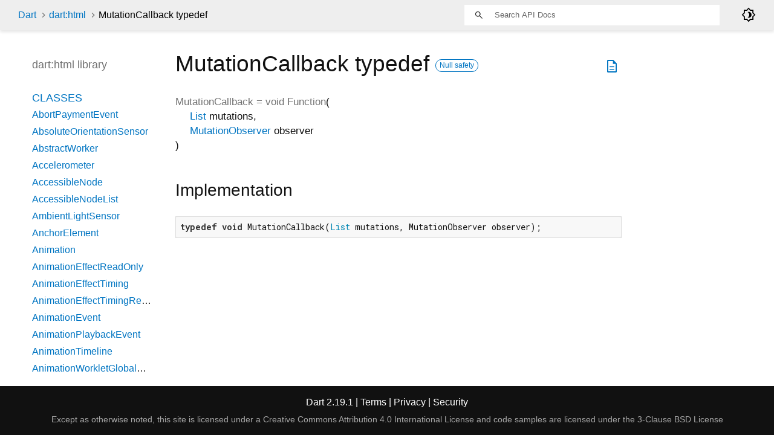

--- FILE ---
content_type: text/html
request_url: https://api.dart.dev/stable/2.19.1/dart-html/MutationCallback.html
body_size: 7428
content:
<!DOCTYPE html>
<html lang="en">
<head>
  <meta charset="utf-8">
  <meta http-equiv="X-UA-Compatible" content="IE=edge">
  <meta name="viewport" content="width=device-width, height=device-height, initial-scale=1, user-scalable=no">
  <meta name="description" content="API docs for the MutationCallback typedef from the dart:html library, for the Dart programming language.">
  <title>MutationCallback typedef - dart:html library - Dart API</title>
  <link rel="canonical" href="https://api.dart.dev/">


  
  <link rel="preconnect" href="https://fonts.gstatic.com">
  <link href="https://fonts.googleapis.com/css2?family=Roboto+Mono:ital,wght@0,300;0,400;0,500;0,700;1,400&amp;display=swap" rel="stylesheet">
  <link href="https://fonts.googleapis.com/css2?family=Material+Symbols+Outlined:opsz,wght,FILL,GRAD@48,400,0,0" rel="stylesheet">
  
  <link rel="stylesheet" href="../static-assets/github.css?v1">
  <link rel="stylesheet" href="../static-assets/styles.css?v1">
  <link rel="icon" href="../static-assets/favicon.png?v1">

  
<!-- Google tag (gtag.js) -->
<script async src="https://www.googletagmanager.com/gtag/js?id=G-VVQ8908SJ5"></script>
<script>
window.dataLayer = window.dataLayer || [];
function gtag(){dataLayer.push(arguments);}
gtag('js', new Date());

gtag('config', 'G-VVQ8908SJ5');
</script>
<link rel="preconnect" href="https://fonts.googleapis.com">
<link rel="preconnect" href="https://fonts.gstatic.com" crossorigin>
<link rel="preload" href="https://fonts.googleapis.com/css2?family=Google+Sans+Text:wght@400&family=Google+Sans:wght@500&display=swap" as="style">
<link rel="stylesheet" href="https://fonts.googleapis.com/css2?family=Google+Sans+Text:wght@400&family=Google+Sans:wght@500&display=swap">
<link rel="stylesheet" href="https://www.gstatic.com/glue/cookienotificationbar/cookienotificationbar.min.css">
</head>


<body data-base-href="../" data-using-base-href="false" class="light-theme">

<div id="overlay-under-drawer"></div>

<header id="title">
  <span id="sidenav-left-toggle" class="material-symbols-outlined" role="button" tabindex="0">menu</span>
  <ol class="breadcrumbs gt-separated dark hidden-xs">
    <li><a href="../index.html">Dart</a></li>
    <li><a href="../dart-html/dart-html-library.html">dart:html</a></li>
    <li class="self-crumb">MutationCallback typedef</li>
  </ol>
  <div class="self-name">MutationCallback</div>
  <form class="search navbar-right" role="search">
    <input type="text" id="search-box" autocomplete="off" disabled class="form-control typeahead" placeholder="Loading search...">
  </form>
  <div class="toggle" id="theme-button">
    <label for="theme">
      <input type="checkbox" id="theme" value="light-theme">
      <span class="material-symbols-outlined">
        brightness_4
      </span>
    </label>
  </div>
</header>
<main>

  <div id="dartdoc-main-content" class="main-content">
      <div>
  <div id="external-links" class="btn-group"><a title="View source code" class="source-link" href="https://github.com/dart-lang/sdk/blob/6fb1982e93c3da7b5458db9838a6fd67d379c329/sdk/lib/html/dart2js/html_dart2js.dart#L22517"><span class="material-symbols-outlined">description</span></a></div>
<h1><span class="kind-typedef">MutationCallback</span> typedef 
    <a href="https://dart.dev/null-safety" class="feature feature-null-safety" title="Supports the null safety language feature.">Null safety</a>
 
</h1></div>

    <section class="multi-line-signature">
        <span class="name ">MutationCallback</span> =
     <span class="returntype">void Function<span class="signature">(<span class="parameter" id="MutationCallback-param-mutations"><span class="type-annotation"><a href="../dart-core/List-class.html">List</a></span> <span class="parameter-name">mutations</span>, </span><span class="parameter" id="MutationCallback-param-observer"><span class="type-annotation"><a href="../dart-html/MutationObserver-class.html">MutationObserver</a></span> <span class="parameter-name">observer</span></span>)</span></span>

    </section>

    

    
<section class="summary source-code" id="source">
  <h2><span>Implementation</span></h2>
  <pre class="language-dart"><code class="language-dart">typedef void MutationCallback(List mutations, MutationObserver observer);</code></pre>
</section>


  </div> <!-- /.main-content -->

  <div id="dartdoc-sidebar-left" class="sidebar sidebar-offcanvas-left">
    <header id="header-search-sidebar" class="hidden-l">
  <form class="search-sidebar" role="search">
    <input type="text" id="search-sidebar" autocomplete="off" disabled class="form-control typeahead" placeholder="Loading search...">
  </form>
</header>

<ol class="breadcrumbs gt-separated dark hidden-l" id="sidebar-nav">
  <li><a href="../index.html">Dart</a></li>
  <li><a href="../dart-html/dart-html-library.html">dart:html</a></li>
  <li class="self-crumb">MutationCallback typedef</li>
</ol>


    <h5>dart:html library</h5>
    <ol>
      <li class="section-title"><a href="../dart-html/dart-html-library.html#classes">Classes</a></li>
        <li><a href="../dart-html/AbortPaymentEvent-class.html">AbortPaymentEvent</a></li>
        <li><a href="../dart-html/AbsoluteOrientationSensor-class.html">AbsoluteOrientationSensor</a></li>
        <li><a href="../dart-html/AbstractWorker-class.html">AbstractWorker</a></li>
        <li><a href="../dart-html/Accelerometer-class.html">Accelerometer</a></li>
        <li><a href="../dart-html/AccessibleNode-class.html">AccessibleNode</a></li>
        <li><a href="../dart-html/AccessibleNodeList-class.html">AccessibleNodeList</a></li>
        <li><a href="../dart-html/AmbientLightSensor-class.html">AmbientLightSensor</a></li>
        <li><a href="../dart-html/AnchorElement-class.html">AnchorElement</a></li>
        <li><a href="../dart-html/Animation-class.html">Animation</a></li>
        <li><a href="../dart-html/AnimationEffectReadOnly-class.html">AnimationEffectReadOnly</a></li>
        <li><a href="../dart-html/AnimationEffectTiming-class.html">AnimationEffectTiming</a></li>
        <li><a href="../dart-html/AnimationEffectTimingReadOnly-class.html">AnimationEffectTimingReadOnly</a></li>
        <li><a href="../dart-html/AnimationEvent-class.html">AnimationEvent</a></li>
        <li><a href="../dart-html/AnimationPlaybackEvent-class.html">AnimationPlaybackEvent</a></li>
        <li><a href="../dart-html/AnimationTimeline-class.html">AnimationTimeline</a></li>
        <li><a href="../dart-html/AnimationWorkletGlobalScope-class.html">AnimationWorkletGlobalScope</a></li>
        <li><a href="../dart-html/ApplicationCache-class.html">ApplicationCache</a></li>
        <li><a href="../dart-html/ApplicationCacheErrorEvent-class.html">ApplicationCacheErrorEvent</a></li>
        <li><a href="../dart-html/AreaElement-class.html">AreaElement</a></li>
        <li><a href="../dart-html/AudioElement-class.html">AudioElement</a></li>
        <li><a href="../dart-html/AuthenticatorAssertionResponse-class.html">AuthenticatorAssertionResponse</a></li>
        <li><a href="../dart-html/AuthenticatorAttestationResponse-class.html">AuthenticatorAttestationResponse</a></li>
        <li><a href="../dart-html/AuthenticatorResponse-class.html">AuthenticatorResponse</a></li>
        <li><a href="../dart-html/BackgroundFetchClickEvent-class.html">BackgroundFetchClickEvent</a></li>
        <li><a href="../dart-html/BackgroundFetchedEvent-class.html">BackgroundFetchedEvent</a></li>
        <li><a href="../dart-html/BackgroundFetchEvent-class.html">BackgroundFetchEvent</a></li>
        <li><a href="../dart-html/BackgroundFetchFailEvent-class.html">BackgroundFetchFailEvent</a></li>
        <li><a href="../dart-html/BackgroundFetchFetch-class.html">BackgroundFetchFetch</a></li>
        <li><a href="../dart-html/BackgroundFetchManager-class.html">BackgroundFetchManager</a></li>
        <li><a href="../dart-html/BackgroundFetchRegistration-class.html">BackgroundFetchRegistration</a></li>
        <li><a href="../dart-html/BackgroundFetchSettledFetch-class.html">BackgroundFetchSettledFetch</a></li>
        <li><a href="../dart-html/BarcodeDetector-class.html">BarcodeDetector</a></li>
        <li><a class="deprecated" href="../dart-html/BarProp-class.html">BarProp</a></li>
        <li><a href="../dart-html/BaseElement-class.html">BaseElement</a></li>
        <li><a href="../dart-html/BatteryManager-class.html">BatteryManager</a></li>
        <li><a href="../dart-html/BeforeInstallPromptEvent-class.html">BeforeInstallPromptEvent</a></li>
        <li><a href="../dart-html/BeforeUnloadEvent-class.html">BeforeUnloadEvent</a></li>
        <li><a href="../dart-html/Blob-class.html">Blob</a></li>
        <li><a href="../dart-html/BlobEvent-class.html">BlobEvent</a></li>
        <li><a href="../dart-html/BluetoothRemoteGattDescriptor-class.html">BluetoothRemoteGattDescriptor</a></li>
        <li><a href="../dart-html/Body-class.html">Body</a></li>
        <li><a href="../dart-html/BodyElement-class.html">BodyElement</a></li>
        <li><a href="../dart-html/BRElement-class.html">BRElement</a></li>
        <li><a href="../dart-html/BroadcastChannel-class.html">BroadcastChannel</a></li>
        <li><a href="../dart-html/BudgetState-class.html">BudgetState</a></li>
        <li><a href="../dart-html/ButtonElement-class.html">ButtonElement</a></li>
        <li><a href="../dart-html/ButtonInputElement-class.html">ButtonInputElement</a></li>
        <li><a href="../dart-html/CacheStorage-class.html">CacheStorage</a></li>
        <li><a href="../dart-html/CanMakePaymentEvent-class.html">CanMakePaymentEvent</a></li>
        <li><a href="../dart-html/CanvasCaptureMediaStreamTrack-class.html">CanvasCaptureMediaStreamTrack</a></li>
        <li><a href="../dart-html/CanvasElement-class.html">CanvasElement</a></li>
        <li><a href="../dart-html/CanvasGradient-class.html">CanvasGradient</a></li>
        <li><a href="../dart-html/CanvasImageSource-class.html">CanvasImageSource</a></li>
        <li><a href="../dart-html/CanvasPattern-class.html">CanvasPattern</a></li>
        <li><a href="../dart-html/CanvasRenderingContext-class.html">CanvasRenderingContext</a></li>
        <li><a href="../dart-html/CanvasRenderingContext2D-class.html">CanvasRenderingContext2D</a></li>
        <li><a class="deprecated" href="../dart-html/CDataSection-class.html">CDataSection</a></li>
        <li><a href="../dart-html/CharacterData-class.html">CharacterData</a></li>
        <li><a href="../dart-html/CheckboxInputElement-class.html">CheckboxInputElement</a></li>
        <li><a href="../dart-html/ChildNode-class.html">ChildNode</a></li>
        <li><a href="../dart-html/Client-class.html">Client</a></li>
        <li><a href="../dart-html/Clients-class.html">Clients</a></li>
        <li><a href="../dart-html/ClipboardEvent-class.html">ClipboardEvent</a></li>
        <li><a href="../dart-html/CloseEvent-class.html">CloseEvent</a></li>
        <li><a href="../dart-html/Comment-class.html">Comment</a></li>
        <li><a href="../dart-html/CompositionEvent-class.html">CompositionEvent</a></li>
        <li><a href="../dart-html/Console-class.html">Console</a></li>
        <li><a href="../dart-html/ContentElement-class.html">ContentElement</a></li>
        <li><a href="../dart-html/CookieStore-class.html">CookieStore</a></li>
        <li><a href="../dart-html/Coordinates-class.html">Coordinates</a></li>
        <li><a href="../dart-html/Credential-class.html">Credential</a></li>
        <li><a href="../dart-html/CredentialsContainer-class.html">CredentialsContainer</a></li>
        <li><a href="../dart-html/CredentialUserData-class.html">CredentialUserData</a></li>
        <li><a href="../dart-html/Crypto-class.html">Crypto</a></li>
        <li><a href="../dart-html/CryptoKey-class.html">CryptoKey</a></li>
        <li><a href="../dart-html/Css-class.html">Css</a></li>
        <li><a href="../dart-html/CssCharsetRule-class.html">CssCharsetRule</a></li>
        <li><a href="../dart-html/CssClassSet-class.html">CssClassSet</a></li>
        <li><a href="../dart-html/CssConditionRule-class.html">CssConditionRule</a></li>
        <li><a href="../dart-html/CssFontFaceRule-class.html">CssFontFaceRule</a></li>
        <li><a href="../dart-html/CssGroupingRule-class.html">CssGroupingRule</a></li>
        <li><a href="../dart-html/CssImageValue-class.html">CssImageValue</a></li>
        <li><a href="../dart-html/CssImportRule-class.html">CssImportRule</a></li>
        <li><a href="../dart-html/CssKeyframeRule-class.html">CssKeyframeRule</a></li>
        <li><a href="../dart-html/CssKeyframesRule-class.html">CssKeyframesRule</a></li>
        <li><a href="../dart-html/CssKeywordValue-class.html">CssKeywordValue</a></li>
        <li><a href="../dart-html/CssMatrixComponent-class.html">CssMatrixComponent</a></li>
        <li><a href="../dart-html/CssMediaRule-class.html">CssMediaRule</a></li>
        <li><a href="../dart-html/CssNamespaceRule-class.html">CssNamespaceRule</a></li>
        <li><a href="../dart-html/CssNumericValue-class.html">CssNumericValue</a></li>
        <li><a href="../dart-html/CssPageRule-class.html">CssPageRule</a></li>
        <li><a href="../dart-html/CssPerspective-class.html">CssPerspective</a></li>
        <li><a href="../dart-html/CssPositionValue-class.html">CssPositionValue</a></li>
        <li><a href="../dart-html/CssRect-class.html">CssRect</a></li>
        <li><a href="../dart-html/CssResourceValue-class.html">CssResourceValue</a></li>
        <li><a href="../dart-html/CssRotation-class.html">CssRotation</a></li>
        <li><a href="../dart-html/CssRule-class.html">CssRule</a></li>
        <li><a href="../dart-html/CssScale-class.html">CssScale</a></li>
        <li><a href="../dart-html/CssSkew-class.html">CssSkew</a></li>
        <li><a href="../dart-html/CssStyleDeclaration-class.html">CssStyleDeclaration</a></li>
        <li><a href="../dart-html/CssStyleDeclarationBase-class.html">CssStyleDeclarationBase</a></li>
        <li><a href="../dart-html/CssStyleRule-class.html">CssStyleRule</a></li>
        <li><a href="../dart-html/CssStyleSheet-class.html">CssStyleSheet</a></li>
        <li><a href="../dart-html/CssStyleValue-class.html">CssStyleValue</a></li>
        <li><a href="../dart-html/CssSupportsRule-class.html">CssSupportsRule</a></li>
        <li><a href="../dart-html/CssTransformComponent-class.html">CssTransformComponent</a></li>
        <li><a href="../dart-html/CssTransformValue-class.html">CssTransformValue</a></li>
        <li><a href="../dart-html/CssTranslation-class.html">CssTranslation</a></li>
        <li><a href="../dart-html/CssUnitValue-class.html">CssUnitValue</a></li>
        <li><a href="../dart-html/CssUnparsedValue-class.html">CssUnparsedValue</a></li>
        <li><a href="../dart-html/CssurlImageValue-class.html">CssurlImageValue</a></li>
        <li><a href="../dart-html/CssVariableReferenceValue-class.html">CssVariableReferenceValue</a></li>
        <li><a href="../dart-html/CssViewportRule-class.html">CssViewportRule</a></li>
        <li><a href="../dart-html/CustomElementRegistry-class.html">CustomElementRegistry</a></li>
        <li><a href="../dart-html/CustomEvent-class.html">CustomEvent</a></li>
        <li><a href="../dart-html/CustomStream-class.html">CustomStream</a></li>
        <li><a href="../dart-html/DataElement-class.html">DataElement</a></li>
        <li><a href="../dart-html/DataListElement-class.html">DataListElement</a></li>
        <li><a href="../dart-html/DataTransfer-class.html">DataTransfer</a></li>
        <li><a href="../dart-html/DataTransferItem-class.html">DataTransferItem</a></li>
        <li><a href="../dart-html/DataTransferItemList-class.html">DataTransferItemList</a></li>
        <li><a href="../dart-html/DateInputElement-class.html">DateInputElement</a></li>
        <li><a href="../dart-html/DedicatedWorkerGlobalScope-class.html">DedicatedWorkerGlobalScope</a></li>
        <li><a href="../dart-html/DeprecatedStorageInfo-class.html">DeprecatedStorageInfo</a></li>
        <li><a href="../dart-html/DeprecatedStorageQuota-class.html">DeprecatedStorageQuota</a></li>
        <li><a href="../dart-html/DeprecationReport-class.html">DeprecationReport</a></li>
        <li><a href="../dart-html/DetailsElement-class.html">DetailsElement</a></li>
        <li><a href="../dart-html/DetectedBarcode-class.html">DetectedBarcode</a></li>
        <li><a href="../dart-html/DetectedFace-class.html">DetectedFace</a></li>
        <li><a href="../dart-html/DetectedText-class.html">DetectedText</a></li>
        <li><a href="../dart-html/DeviceAcceleration-class.html">DeviceAcceleration</a></li>
        <li><a href="../dart-html/DeviceMotionEvent-class.html">DeviceMotionEvent</a></li>
        <li><a href="../dart-html/DeviceOrientationEvent-class.html">DeviceOrientationEvent</a></li>
        <li><a href="../dart-html/DeviceRotationRate-class.html">DeviceRotationRate</a></li>
        <li><a href="../dart-html/DialogElement-class.html">DialogElement</a></li>
        <li><a href="../dart-html/Dimension-class.html">Dimension</a></li>
        <li><a href="../dart-html/DirectoryEntry-class.html">DirectoryEntry</a></li>
        <li><a href="../dart-html/DirectoryReader-class.html">DirectoryReader</a></li>
        <li><a href="../dart-html/DivElement-class.html">DivElement</a></li>
        <li><a href="../dart-html/DListElement-class.html">DListElement</a></li>
        <li><a href="../dart-html/Document-class.html">Document</a></li>
        <li><a href="../dart-html/DocumentFragment-class.html">DocumentFragment</a></li>
        <li><a href="../dart-html/DocumentOrShadowRoot-class.html">DocumentOrShadowRoot</a></li>
        <li><a href="../dart-html/DocumentTimeline-class.html">DocumentTimeline</a></li>
        <li><a href="../dart-html/DomError-class.html">DomError</a></li>
        <li><a href="../dart-html/DomException-class.html">DomException</a></li>
        <li><a href="../dart-html/DomImplementation-class.html">DomImplementation</a></li>
        <li><a href="../dart-html/DomIterator-class.html">DomIterator</a></li>
        <li><a href="../dart-html/DomMatrix-class.html">DomMatrix</a></li>
        <li><a href="../dart-html/DomMatrixReadOnly-class.html">DomMatrixReadOnly</a></li>
        <li><a href="../dart-html/DomParser-class.html">DomParser</a></li>
        <li><a href="../dart-html/DomPoint-class.html">DomPoint</a></li>
        <li><a href="../dart-html/DomPointReadOnly-class.html">DomPointReadOnly</a></li>
        <li><a href="../dart-html/DomQuad-class.html">DomQuad</a></li>
        <li><a href="../dart-html/DomRectList-class.html">DomRectList</a></li>
        <li><a href="../dart-html/DomRectReadOnly-class.html">DomRectReadOnly</a></li>
        <li><a href="../dart-html/DomStringList-class.html">DomStringList</a></li>
        <li><a href="../dart-html/DomStringMap-class.html">DomStringMap</a></li>
        <li><a href="../dart-html/DomTokenList-class.html">DomTokenList</a></li>
        <li><a href="../dart-html/Element-class.html">Element</a></li>
        <li><a href="../dart-html/ElementEvents-class.html">ElementEvents</a></li>
        <li><a href="../dart-html/ElementList-class.html">ElementList</a></li>
        <li><a href="../dart-html/ElementStream-class.html">ElementStream</a></li>
        <li><a href="../dart-html/ElementUpgrader-class.html">ElementUpgrader</a></li>
        <li><a href="../dart-html/EmailInputElement-class.html">EmailInputElement</a></li>
        <li><a href="../dart-html/EmbedElement-class.html">EmbedElement</a></li>
        <li><a href="../dart-html/Entry-class.html">Entry</a></li>
        <li><a href="../dart-html/ErrorEvent-class.html">ErrorEvent</a></li>
        <li><a href="../dart-html/Event-class.html">Event</a></li>
        <li><a href="../dart-html/Events-class.html">Events</a></li>
        <li><a href="../dart-html/EventSource-class.html">EventSource</a></li>
        <li><a href="../dart-html/EventStreamProvider-class.html">EventStreamProvider</a></li>
        <li><a href="../dart-html/EventTarget-class.html">EventTarget</a></li>
        <li><a href="../dart-html/ExtendableEvent-class.html">ExtendableEvent</a></li>
        <li><a href="../dart-html/ExtendableMessageEvent-class.html">ExtendableMessageEvent</a></li>
        <li><a href="../dart-html/External-class.html">External</a></li>
        <li><a href="../dart-html/FaceDetector-class.html">FaceDetector</a></li>
        <li><a href="../dart-html/FederatedCredential-class.html">FederatedCredential</a></li>
        <li><a href="../dart-html/FetchEvent-class.html">FetchEvent</a></li>
        <li><a href="../dart-html/FieldSetElement-class.html">FieldSetElement</a></li>
        <li><a href="../dart-html/File-class.html">File</a></li>
        <li><a href="../dart-html/FileEntry-class.html">FileEntry</a></li>
        <li><a href="../dart-html/FileList-class.html">FileList</a></li>
        <li><a href="../dart-html/FileReader-class.html">FileReader</a></li>
        <li><a href="../dart-html/FileSystem-class.html">FileSystem</a></li>
        <li><a href="../dart-html/FileUploadInputElement-class.html">FileUploadInputElement</a></li>
        <li><a href="../dart-html/FileWriter-class.html">FileWriter</a></li>
        <li><a href="../dart-html/FixedSizeListIterator-class.html">FixedSizeListIterator</a></li>
        <li><a href="../dart-html/FocusEvent-class.html">FocusEvent</a></li>
        <li><a href="../dart-html/FontFace-class.html">FontFace</a></li>
        <li><a href="../dart-html/FontFaceSet-class.html">FontFaceSet</a></li>
        <li><a href="../dart-html/FontFaceSetLoadEvent-class.html">FontFaceSetLoadEvent</a></li>
        <li><a href="../dart-html/FontFaceSource-class.html">FontFaceSource</a></li>
        <li><a href="../dart-html/ForeignFetchEvent-class.html">ForeignFetchEvent</a></li>
        <li><a href="../dart-html/FormData-class.html">FormData</a></li>
        <li><a href="../dart-html/FormElement-class.html">FormElement</a></li>
        <li><a href="../dart-html/Gamepad-class.html">Gamepad</a></li>
        <li><a href="../dart-html/GamepadButton-class.html">GamepadButton</a></li>
        <li><a href="../dart-html/GamepadEvent-class.html">GamepadEvent</a></li>
        <li><a href="../dart-html/GamepadPose-class.html">GamepadPose</a></li>
        <li><a href="../dart-html/Geolocation-class.html">Geolocation</a></li>
        <li><a href="../dart-html/Geoposition-class.html">Geoposition</a></li>
        <li><a href="../dart-html/GlobalEventHandlers-class.html">GlobalEventHandlers</a></li>
        <li><a href="../dart-html/Gyroscope-class.html">Gyroscope</a></li>
        <li><a href="../dart-html/HashChangeEvent-class.html">HashChangeEvent</a></li>
        <li><a href="../dart-html/HeadElement-class.html">HeadElement</a></li>
        <li><a href="../dart-html/Headers-class.html">Headers</a></li>
        <li><a href="../dart-html/HeadingElement-class.html">HeadingElement</a></li>
        <li><a href="../dart-html/HiddenInputElement-class.html">HiddenInputElement</a></li>
        <li><a href="../dart-html/History-class.html">History</a></li>
        <li><a href="../dart-html/HistoryBase-class.html">HistoryBase</a></li>
        <li><a href="../dart-html/HRElement-class.html">HRElement</a></li>
        <li><a href="../dart-html/HtmlCollection-class.html">HtmlCollection</a></li>
        <li><a href="../dart-html/HtmlDocument-class.html">HtmlDocument</a></li>
        <li><a href="../dart-html/HtmlElement-class.html">HtmlElement</a></li>
        <li><a href="../dart-html/HtmlFormControlsCollection-class.html">HtmlFormControlsCollection</a></li>
        <li><a href="../dart-html/HtmlHtmlElement-class.html">HtmlHtmlElement</a></li>
        <li><a href="../dart-html/HtmlHyperlinkElementUtils-class.html">HtmlHyperlinkElementUtils</a></li>
        <li><a href="../dart-html/HtmlOptionsCollection-class.html">HtmlOptionsCollection</a></li>
        <li><a href="../dart-html/HttpRequest-class.html">HttpRequest</a></li>
        <li><a href="../dart-html/HttpRequestEventTarget-class.html">HttpRequestEventTarget</a></li>
        <li><a href="../dart-html/HttpRequestUpload-class.html">HttpRequestUpload</a></li>
        <li><a href="../dart-html/HttpStatus-class.html">HttpStatus</a></li>
        <li><a href="../dart-html/IdleDeadline-class.html">IdleDeadline</a></li>
        <li><a href="../dart-html/IFrameElement-class.html">IFrameElement</a></li>
        <li><a href="../dart-html/ImageBitmap-class.html">ImageBitmap</a></li>
        <li><a href="../dart-html/ImageBitmapRenderingContext-class.html">ImageBitmapRenderingContext</a></li>
        <li><a href="../dart-html/ImageButtonInputElement-class.html">ImageButtonInputElement</a></li>
        <li><a href="../dart-html/ImageCapture-class.html">ImageCapture</a></li>
        <li><a href="../dart-html/ImageData-class.html">ImageData</a></li>
        <li><a href="../dart-html/ImageElement-class.html">ImageElement</a></li>
        <li><a href="../dart-html/ImmutableListMixin-class.html">ImmutableListMixin</a></li>
        <li><a href="../dart-html/InputDeviceCapabilities-class.html">InputDeviceCapabilities</a></li>
        <li><a href="../dart-html/InputElement-class.html">InputElement</a></li>
        <li><a href="../dart-html/InputElementBase-class.html">InputElementBase</a></li>
        <li><a href="../dart-html/InstallEvent-class.html">InstallEvent</a></li>
        <li><a href="../dart-html/IntersectionObserver-class.html">IntersectionObserver</a></li>
        <li><a href="../dart-html/IntersectionObserverEntry-class.html">IntersectionObserverEntry</a></li>
        <li><a href="../dart-html/InterventionReport-class.html">InterventionReport</a></li>
        <li><a href="../dart-html/KeyboardEvent-class.html">KeyboardEvent</a></li>
        <li><a href="../dart-html/KeyboardEventStream-class.html">KeyboardEventStream</a></li>
        <li><a href="../dart-html/KeyCode-class.html">KeyCode</a></li>
        <li><a href="../dart-html/KeyEvent-class.html">KeyEvent</a></li>
        <li><a href="../dart-html/KeyframeEffect-class.html">KeyframeEffect</a></li>
        <li><a href="../dart-html/KeyframeEffectReadOnly-class.html">KeyframeEffectReadOnly</a></li>
        <li><a href="../dart-html/KeyLocation-class.html">KeyLocation</a></li>
        <li><a href="../dart-html/LabelElement-class.html">LabelElement</a></li>
        <li><a href="../dart-html/LegendElement-class.html">LegendElement</a></li>
        <li><a href="../dart-html/LIElement-class.html">LIElement</a></li>
        <li><a href="../dart-html/LinearAccelerationSensor-class.html">LinearAccelerationSensor</a></li>
        <li><a href="../dart-html/LinkElement-class.html">LinkElement</a></li>
        <li><a href="../dart-html/LocalDateTimeInputElement-class.html">LocalDateTimeInputElement</a></li>
        <li><a href="../dart-html/Location-class.html">Location</a></li>
        <li><a href="../dart-html/LocationBase-class.html">LocationBase</a></li>
        <li><a href="../dart-html/Magnetometer-class.html">Magnetometer</a></li>
        <li><a href="../dart-html/MapElement-class.html">MapElement</a></li>
        <li><a href="../dart-html/MathMLElement-class.html">MathMLElement</a></li>
        <li><a href="../dart-html/MediaCapabilities-class.html">MediaCapabilities</a></li>
        <li><a href="../dart-html/MediaCapabilitiesInfo-class.html">MediaCapabilitiesInfo</a></li>
        <li><a href="../dart-html/MediaDeviceInfo-class.html">MediaDeviceInfo</a></li>
        <li><a href="../dart-html/MediaDevices-class.html">MediaDevices</a></li>
        <li><a href="../dart-html/MediaElement-class.html">MediaElement</a></li>
        <li><a href="../dart-html/MediaEncryptedEvent-class.html">MediaEncryptedEvent</a></li>
        <li><a href="../dart-html/MediaError-class.html">MediaError</a></li>
        <li><a href="../dart-html/MediaKeyMessageEvent-class.html">MediaKeyMessageEvent</a></li>
        <li><a href="../dart-html/MediaKeys-class.html">MediaKeys</a></li>
        <li><a href="../dart-html/MediaKeySession-class.html">MediaKeySession</a></li>
        <li><a href="../dart-html/MediaKeysPolicy-class.html">MediaKeysPolicy</a></li>
        <li><a href="../dart-html/MediaKeyStatusMap-class.html">MediaKeyStatusMap</a></li>
        <li><a href="../dart-html/MediaKeySystemAccess-class.html">MediaKeySystemAccess</a></li>
        <li><a href="../dart-html/MediaList-class.html">MediaList</a></li>
        <li><a href="../dart-html/MediaMetadata-class.html">MediaMetadata</a></li>
        <li><a href="../dart-html/MediaQueryList-class.html">MediaQueryList</a></li>
        <li><a href="../dart-html/MediaQueryListEvent-class.html">MediaQueryListEvent</a></li>
        <li><a href="../dart-html/MediaRecorder-class.html">MediaRecorder</a></li>
        <li><a href="../dart-html/MediaSession-class.html">MediaSession</a></li>
        <li><a href="../dart-html/MediaSettingsRange-class.html">MediaSettingsRange</a></li>
        <li><a href="../dart-html/MediaSource-class.html">MediaSource</a></li>
        <li><a href="../dart-html/MediaStream-class.html">MediaStream</a></li>
        <li><a href="../dart-html/MediaStreamEvent-class.html">MediaStreamEvent</a></li>
        <li><a href="../dart-html/MediaStreamTrack-class.html">MediaStreamTrack</a></li>
        <li><a href="../dart-html/MediaStreamTrackEvent-class.html">MediaStreamTrackEvent</a></li>
        <li><a href="../dart-html/MemoryInfo-class.html">MemoryInfo</a></li>
        <li><a href="../dart-html/MenuElement-class.html">MenuElement</a></li>
        <li><a href="../dart-html/MessageChannel-class.html">MessageChannel</a></li>
        <li><a href="../dart-html/MessageEvent-class.html">MessageEvent</a></li>
        <li><a href="../dart-html/MessagePort-class.html">MessagePort</a></li>
        <li><a href="../dart-html/Metadata-class.html">Metadata</a></li>
        <li><a href="../dart-html/MetaElement-class.html">MetaElement</a></li>
        <li><a href="../dart-html/MeterElement-class.html">MeterElement</a></li>
        <li><a href="../dart-html/MidiAccess-class.html">MidiAccess</a></li>
        <li><a href="../dart-html/MidiConnectionEvent-class.html">MidiConnectionEvent</a></li>
        <li><a href="../dart-html/MidiInput-class.html">MidiInput</a></li>
        <li><a href="../dart-html/MidiInputMap-class.html">MidiInputMap</a></li>
        <li><a href="../dart-html/MidiMessageEvent-class.html">MidiMessageEvent</a></li>
        <li><a href="../dart-html/MidiOutput-class.html">MidiOutput</a></li>
        <li><a href="../dart-html/MidiOutputMap-class.html">MidiOutputMap</a></li>
        <li><a href="../dart-html/MidiPort-class.html">MidiPort</a></li>
        <li><a href="../dart-html/MimeType-class.html">MimeType</a></li>
        <li><a href="../dart-html/MimeTypeArray-class.html">MimeTypeArray</a></li>
        <li><a href="../dart-html/ModElement-class.html">ModElement</a></li>
        <li><a href="../dart-html/MonthInputElement-class.html">MonthInputElement</a></li>
        <li><a href="../dart-html/MouseEvent-class.html">MouseEvent</a></li>
        <li><a class="deprecated" href="../dart-html/MutationEvent-class.html">MutationEvent</a></li>
        <li><a href="../dart-html/MutationObserver-class.html">MutationObserver</a></li>
        <li><a href="../dart-html/MutationRecord-class.html">MutationRecord</a></li>
        <li><a href="../dart-html/NavigationPreloadManager-class.html">NavigationPreloadManager</a></li>
        <li><a href="../dart-html/Navigator-class.html">Navigator</a></li>
        <li><a href="../dart-html/NavigatorAutomationInformation-class.html">NavigatorAutomationInformation</a></li>
        <li><a href="../dart-html/NavigatorConcurrentHardware-class.html">NavigatorConcurrentHardware</a></li>
        <li><a href="../dart-html/NavigatorCookies-class.html">NavigatorCookies</a></li>
        <li><a href="../dart-html/NavigatorID-class.html">NavigatorID</a></li>
        <li><a href="../dart-html/NavigatorLanguage-class.html">NavigatorLanguage</a></li>
        <li><a href="../dart-html/NavigatorOnLine-class.html">NavigatorOnLine</a></li>
        <li><a href="../dart-html/NavigatorUserMediaError-class.html">NavigatorUserMediaError</a></li>
        <li><a href="../dart-html/NetworkInformation-class.html">NetworkInformation</a></li>
        <li><a href="../dart-html/Node-class.html">Node</a></li>
        <li><a href="../dart-html/NodeFilter-class.html">NodeFilter</a></li>
        <li><a href="../dart-html/NodeIterator-class.html">NodeIterator</a></li>
        <li><a href="../dart-html/NodeList-class.html">NodeList</a></li>
        <li><a href="../dart-html/NodeTreeSanitizer-class.html">NodeTreeSanitizer</a></li>
        <li><a href="../dart-html/NodeValidator-class.html">NodeValidator</a></li>
        <li><a href="../dart-html/NodeValidatorBuilder-class.html">NodeValidatorBuilder</a></li>
        <li><a href="../dart-html/NoncedElement-class.html">NoncedElement</a></li>
        <li><a href="../dart-html/NonDocumentTypeChildNode-class.html">NonDocumentTypeChildNode</a></li>
        <li><a href="../dart-html/NonElementParentNode-class.html">NonElementParentNode</a></li>
        <li><a href="../dart-html/Notification-class.html">Notification</a></li>
        <li><a href="../dart-html/NotificationEvent-class.html">NotificationEvent</a></li>
        <li><a href="../dart-html/NumberInputElement-class.html">NumberInputElement</a></li>
        <li><a href="../dart-html/ObjectElement-class.html">ObjectElement</a></li>
        <li><a href="../dart-html/OffscreenCanvas-class.html">OffscreenCanvas</a></li>
        <li><a href="../dart-html/OffscreenCanvasRenderingContext2D-class.html">OffscreenCanvasRenderingContext2D</a></li>
        <li><a href="../dart-html/OListElement-class.html">OListElement</a></li>
        <li><a href="../dart-html/OptGroupElement-class.html">OptGroupElement</a></li>
        <li><a href="../dart-html/OptionElement-class.html">OptionElement</a></li>
        <li><a href="../dart-html/OrientationSensor-class.html">OrientationSensor</a></li>
        <li><a href="../dart-html/OutputElement-class.html">OutputElement</a></li>
        <li><a href="../dart-html/OverconstrainedError-class.html">OverconstrainedError</a></li>
        <li><a href="../dart-html/PageTransitionEvent-class.html">PageTransitionEvent</a></li>
        <li><a href="../dart-html/PaintRenderingContext2D-class.html">PaintRenderingContext2D</a></li>
        <li><a href="../dart-html/PaintSize-class.html">PaintSize</a></li>
        <li><a href="../dart-html/PaintWorkletGlobalScope-class.html">PaintWorkletGlobalScope</a></li>
        <li><a href="../dart-html/ParagraphElement-class.html">ParagraphElement</a></li>
        <li><a href="../dart-html/ParamElement-class.html">ParamElement</a></li>
        <li><a href="../dart-html/ParentNode-class.html">ParentNode</a></li>
        <li><a href="../dart-html/PasswordCredential-class.html">PasswordCredential</a></li>
        <li><a href="../dart-html/PasswordInputElement-class.html">PasswordInputElement</a></li>
        <li><a href="../dart-html/Path2D-class.html">Path2D</a></li>
        <li><a href="../dart-html/PaymentAddress-class.html">PaymentAddress</a></li>
        <li><a href="../dart-html/PaymentInstruments-class.html">PaymentInstruments</a></li>
        <li><a href="../dart-html/PaymentManager-class.html">PaymentManager</a></li>
        <li><a href="../dart-html/PaymentRequest-class.html">PaymentRequest</a></li>
        <li><a href="../dart-html/PaymentRequestEvent-class.html">PaymentRequestEvent</a></li>
        <li><a href="../dart-html/PaymentRequestUpdateEvent-class.html">PaymentRequestUpdateEvent</a></li>
        <li><a href="../dart-html/PaymentResponse-class.html">PaymentResponse</a></li>
        <li><a href="../dart-html/Performance-class.html">Performance</a></li>
        <li><a href="../dart-html/PerformanceEntry-class.html">PerformanceEntry</a></li>
        <li><a href="../dart-html/PerformanceLongTaskTiming-class.html">PerformanceLongTaskTiming</a></li>
        <li><a href="../dart-html/PerformanceMark-class.html">PerformanceMark</a></li>
        <li><a href="../dart-html/PerformanceMeasure-class.html">PerformanceMeasure</a></li>
        <li><a href="../dart-html/PerformanceNavigation-class.html">PerformanceNavigation</a></li>
        <li><a href="../dart-html/PerformanceNavigationTiming-class.html">PerformanceNavigationTiming</a></li>
        <li><a href="../dart-html/PerformanceObserver-class.html">PerformanceObserver</a></li>
        <li><a href="../dart-html/PerformanceObserverEntryList-class.html">PerformanceObserverEntryList</a></li>
        <li><a href="../dart-html/PerformancePaintTiming-class.html">PerformancePaintTiming</a></li>
        <li><a href="../dart-html/PerformanceResourceTiming-class.html">PerformanceResourceTiming</a></li>
        <li><a href="../dart-html/PerformanceServerTiming-class.html">PerformanceServerTiming</a></li>
        <li><a href="../dart-html/PerformanceTiming-class.html">PerformanceTiming</a></li>
        <li><a href="../dart-html/Permissions-class.html">Permissions</a></li>
        <li><a href="../dart-html/PermissionStatus-class.html">PermissionStatus</a></li>
        <li><a href="../dart-html/PhotoCapabilities-class.html">PhotoCapabilities</a></li>
        <li><a href="../dart-html/PictureElement-class.html">PictureElement</a></li>
        <li><a href="../dart-html/Platform-class.html">Platform</a></li>
        <li><a href="../dart-html/Plugin-class.html">Plugin</a></li>
        <li><a href="../dart-html/PluginArray-class.html">PluginArray</a></li>
        <li><a href="../dart-math/Point-class.html">Point</a></li>
        <li><a href="../dart-html/PointerEvent-class.html">PointerEvent</a></li>
        <li><a href="../dart-html/PopStateEvent-class.html">PopStateEvent</a></li>
        <li><a href="../dart-html/PositionError-class.html">PositionError</a></li>
        <li><a href="../dart-html/PreElement-class.html">PreElement</a></li>
        <li><a href="../dart-html/Presentation-class.html">Presentation</a></li>
        <li><a href="../dart-html/PresentationAvailability-class.html">PresentationAvailability</a></li>
        <li><a href="../dart-html/PresentationConnection-class.html">PresentationConnection</a></li>
        <li><a href="../dart-html/PresentationConnectionAvailableEvent-class.html">PresentationConnectionAvailableEvent</a></li>
        <li><a href="../dart-html/PresentationConnectionCloseEvent-class.html">PresentationConnectionCloseEvent</a></li>
        <li><a href="../dart-html/PresentationConnectionList-class.html">PresentationConnectionList</a></li>
        <li><a href="../dart-html/PresentationReceiver-class.html">PresentationReceiver</a></li>
        <li><a href="../dart-html/PresentationRequest-class.html">PresentationRequest</a></li>
        <li><a href="../dart-html/ProcessingInstruction-class.html">ProcessingInstruction</a></li>
        <li><a href="../dart-html/ProgressElement-class.html">ProgressElement</a></li>
        <li><a href="../dart-html/ProgressEvent-class.html">ProgressEvent</a></li>
        <li><a href="../dart-html/PromiseRejectionEvent-class.html">PromiseRejectionEvent</a></li>
        <li><a href="../dart-html/PublicKeyCredential-class.html">PublicKeyCredential</a></li>
        <li><a href="../dart-html/PushEvent-class.html">PushEvent</a></li>
        <li><a href="../dart-html/PushManager-class.html">PushManager</a></li>
        <li><a href="../dart-html/PushMessageData-class.html">PushMessageData</a></li>
        <li><a href="../dart-html/PushSubscription-class.html">PushSubscription</a></li>
        <li><a href="../dart-html/PushSubscriptionOptions-class.html">PushSubscriptionOptions</a></li>
        <li><a href="../dart-html/QuoteElement-class.html">QuoteElement</a></li>
        <li><a href="../dart-html/RadioButtonInputElement-class.html">RadioButtonInputElement</a></li>
        <li><a href="../dart-html/Range-class.html">Range</a></li>
        <li><a href="../dart-html/RangeInputElement-class.html">RangeInputElement</a></li>
        <li><a href="../dart-html/RangeInputElementBase-class.html">RangeInputElementBase</a></li>
        <li><a href="../dart-html/ReadyState-class.html">ReadyState</a></li>
        <li><a href="../dart-math/Rectangle-class.html">Rectangle</a></li>
        <li><a href="../dart-html/RelatedApplication-class.html">RelatedApplication</a></li>
        <li><a href="../dart-html/RelativeOrientationSensor-class.html">RelativeOrientationSensor</a></li>
        <li><a href="../dart-html/RemotePlayback-class.html">RemotePlayback</a></li>
        <li><a href="../dart-html/ReportBody-class.html">ReportBody</a></li>
        <li><a href="../dart-html/ReportingObserver-class.html">ReportingObserver</a></li>
        <li><a href="../dart-html/ResetButtonInputElement-class.html">ResetButtonInputElement</a></li>
        <li><a href="../dart-html/ResizeObserver-class.html">ResizeObserver</a></li>
        <li><a href="../dart-html/ResizeObserverEntry-class.html">ResizeObserverEntry</a></li>
        <li><a href="../dart-html/RtcCertificate-class.html">RtcCertificate</a></li>
        <li><a href="../dart-html/RtcDataChannel-class.html">RtcDataChannel</a></li>
        <li><a href="../dart-html/RtcDataChannelEvent-class.html">RtcDataChannelEvent</a></li>
        <li><a href="../dart-html/RtcDtmfSender-class.html">RtcDtmfSender</a></li>
        <li><a href="../dart-html/RtcDtmfToneChangeEvent-class.html">RtcDtmfToneChangeEvent</a></li>
        <li><a href="../dart-html/RtcIceCandidate-class.html">RtcIceCandidate</a></li>
        <li><a href="../dart-html/RtcLegacyStatsReport-class.html">RtcLegacyStatsReport</a></li>
        <li><a href="../dart-html/RtcPeerConnection-class.html">RtcPeerConnection</a></li>
        <li><a href="../dart-html/RtcPeerConnectionIceEvent-class.html">RtcPeerConnectionIceEvent</a></li>
        <li><a href="../dart-html/RtcRtpContributingSource-class.html">RtcRtpContributingSource</a></li>
        <li><a href="../dart-html/RtcRtpReceiver-class.html">RtcRtpReceiver</a></li>
        <li><a href="../dart-html/RtcRtpSender-class.html">RtcRtpSender</a></li>
        <li><a href="../dart-html/RtcSessionDescription-class.html">RtcSessionDescription</a></li>
        <li><a href="../dart-html/RtcStatsReport-class.html">RtcStatsReport</a></li>
        <li><a href="../dart-html/RtcStatsResponse-class.html">RtcStatsResponse</a></li>
        <li><a href="../dart-html/RtcTrackEvent-class.html">RtcTrackEvent</a></li>
        <li><a href="../dart-html/Screen-class.html">Screen</a></li>
        <li><a href="../dart-html/ScreenOrientation-class.html">ScreenOrientation</a></li>
        <li><a href="../dart-html/ScriptElement-class.html">ScriptElement</a></li>
        <li><a href="../dart-html/ScrollAlignment-class.html">ScrollAlignment</a></li>
        <li><a href="../dart-html/ScrollState-class.html">ScrollState</a></li>
        <li><a href="../dart-html/ScrollTimeline-class.html">ScrollTimeline</a></li>
        <li><a href="../dart-html/SearchInputElement-class.html">SearchInputElement</a></li>
        <li><a href="../dart-html/SecurityPolicyViolationEvent-class.html">SecurityPolicyViolationEvent</a></li>
        <li><a href="../dart-html/SelectElement-class.html">SelectElement</a></li>
        <li><a href="../dart-html/Selection-class.html">Selection</a></li>
        <li><a href="../dart-html/Sensor-class.html">Sensor</a></li>
        <li><a href="../dart-html/SensorErrorEvent-class.html">SensorErrorEvent</a></li>
        <li><a href="../dart-html/ServiceWorker-class.html">ServiceWorker</a></li>
        <li><a href="../dart-html/ServiceWorkerContainer-class.html">ServiceWorkerContainer</a></li>
        <li><a href="../dart-html/ServiceWorkerGlobalScope-class.html">ServiceWorkerGlobalScope</a></li>
        <li><a href="../dart-html/ServiceWorkerRegistration-class.html">ServiceWorkerRegistration</a></li>
        <li><a href="../dart-html/ShadowElement-class.html">ShadowElement</a></li>
        <li><a href="../dart-html/ShadowRoot-class.html">ShadowRoot</a></li>
        <li><a href="../dart-html/SharedArrayBuffer-class.html">SharedArrayBuffer</a></li>
        <li><a href="../dart-html/SharedWorker-class.html">SharedWorker</a></li>
        <li><a href="../dart-html/SharedWorkerGlobalScope-class.html">SharedWorkerGlobalScope</a></li>
        <li><a href="../dart-html/SlotElement-class.html">SlotElement</a></li>
        <li><a href="../dart-html/SourceBuffer-class.html">SourceBuffer</a></li>
        <li><a href="../dart-html/SourceBufferList-class.html">SourceBufferList</a></li>
        <li><a href="../dart-html/SourceElement-class.html">SourceElement</a></li>
        <li><a href="../dart-html/SpanElement-class.html">SpanElement</a></li>
        <li><a href="../dart-html/SpeechGrammar-class.html">SpeechGrammar</a></li>
        <li><a href="../dart-html/SpeechGrammarList-class.html">SpeechGrammarList</a></li>
        <li><a href="../dart-html/SpeechRecognition-class.html">SpeechRecognition</a></li>
        <li><a href="../dart-html/SpeechRecognitionAlternative-class.html">SpeechRecognitionAlternative</a></li>
        <li><a href="../dart-html/SpeechRecognitionError-class.html">SpeechRecognitionError</a></li>
        <li><a href="../dart-html/SpeechRecognitionEvent-class.html">SpeechRecognitionEvent</a></li>
        <li><a href="../dart-html/SpeechRecognitionResult-class.html">SpeechRecognitionResult</a></li>
        <li><a href="../dart-html/SpeechSynthesis-class.html">SpeechSynthesis</a></li>
        <li><a href="../dart-html/SpeechSynthesisEvent-class.html">SpeechSynthesisEvent</a></li>
        <li><a href="../dart-html/SpeechSynthesisUtterance-class.html">SpeechSynthesisUtterance</a></li>
        <li><a href="../dart-html/SpeechSynthesisVoice-class.html">SpeechSynthesisVoice</a></li>
        <li><a href="../dart-html/StaticRange-class.html">StaticRange</a></li>
        <li><a href="../dart-html/Storage-class.html">Storage</a></li>
        <li><a href="../dart-html/StorageEvent-class.html">StorageEvent</a></li>
        <li><a href="../dart-html/StorageManager-class.html">StorageManager</a></li>
        <li><a href="../dart-html/StyleElement-class.html">StyleElement</a></li>
        <li><a href="../dart-html/StyleMedia-class.html">StyleMedia</a></li>
        <li><a href="../dart-html/StylePropertyMap-class.html">StylePropertyMap</a></li>
        <li><a href="../dart-html/StylePropertyMapReadonly-class.html">StylePropertyMapReadonly</a></li>
        <li><a href="../dart-html/StyleSheet-class.html">StyleSheet</a></li>
        <li><a href="../dart-html/SubmitButtonInputElement-class.html">SubmitButtonInputElement</a></li>
        <li><a href="../dart-html/SyncEvent-class.html">SyncEvent</a></li>
        <li><a href="../dart-html/SyncManager-class.html">SyncManager</a></li>
        <li><a href="../dart-html/TableCaptionElement-class.html">TableCaptionElement</a></li>
        <li><a href="../dart-html/TableCellElement-class.html">TableCellElement</a></li>
        <li><a href="../dart-html/TableColElement-class.html">TableColElement</a></li>
        <li><a href="../dart-html/TableElement-class.html">TableElement</a></li>
        <li><a href="../dart-html/TableRowElement-class.html">TableRowElement</a></li>
        <li><a href="../dart-html/TableSectionElement-class.html">TableSectionElement</a></li>
        <li><a href="../dart-html/TaskAttributionTiming-class.html">TaskAttributionTiming</a></li>
        <li><a href="../dart-html/TelephoneInputElement-class.html">TelephoneInputElement</a></li>
        <li><a href="../dart-html/TemplateElement-class.html">TemplateElement</a></li>
        <li><a href="../dart-html/Text-class.html">Text</a></li>
        <li><a href="../dart-html/TextAreaElement-class.html">TextAreaElement</a></li>
        <li><a href="../dart-html/TextDetector-class.html">TextDetector</a></li>
        <li><a href="../dart-html/TextEvent-class.html">TextEvent</a></li>
        <li><a href="../dart-html/TextInputElement-class.html">TextInputElement</a></li>
        <li><a href="../dart-html/TextInputElementBase-class.html">TextInputElementBase</a></li>
        <li><a href="../dart-html/TextMetrics-class.html">TextMetrics</a></li>
        <li><a href="../dart-html/TextTrack-class.html">TextTrack</a></li>
        <li><a href="../dart-html/TextTrackCue-class.html">TextTrackCue</a></li>
        <li><a href="../dart-html/TextTrackCueList-class.html">TextTrackCueList</a></li>
        <li><a href="../dart-html/TextTrackList-class.html">TextTrackList</a></li>
        <li><a href="../dart-html/TimeElement-class.html">TimeElement</a></li>
        <li><a href="../dart-html/TimeInputElement-class.html">TimeInputElement</a></li>
        <li><a href="../dart-html/TimeRanges-class.html">TimeRanges</a></li>
        <li><a href="../dart-html/TitleElement-class.html">TitleElement</a></li>
        <li><a href="../dart-html/Touch-class.html">Touch</a></li>
        <li><a href="../dart-html/TouchEvent-class.html">TouchEvent</a></li>
        <li><a href="../dart-html/TouchList-class.html">TouchList</a></li>
        <li><a href="../dart-html/TrackDefault-class.html">TrackDefault</a></li>
        <li><a href="../dart-html/TrackDefaultList-class.html">TrackDefaultList</a></li>
        <li><a href="../dart-html/TrackElement-class.html">TrackElement</a></li>
        <li><a href="../dart-html/TrackEvent-class.html">TrackEvent</a></li>
        <li><a href="../dart-html/TransitionEvent-class.html">TransitionEvent</a></li>
        <li><a href="../dart-html/TreeWalker-class.html">TreeWalker</a></li>
        <li><a href="../dart-html/TrustedHtml-class.html">TrustedHtml</a></li>
        <li><a href="../dart-html/TrustedScriptUrl-class.html">TrustedScriptUrl</a></li>
        <li><a href="../dart-html/TrustedUrl-class.html">TrustedUrl</a></li>
        <li><a href="../dart-html/UIEvent-class.html">UIEvent</a></li>
        <li><a href="../dart-html/UListElement-class.html">UListElement</a></li>
        <li><a href="../dart-html/UnderlyingSourceBase-class.html">UnderlyingSourceBase</a></li>
        <li><a href="../dart-html/UnknownElement-class.html">UnknownElement</a></li>
        <li><a href="../dart-html/UriPolicy-class.html">UriPolicy</a></li>
        <li><a href="../dart-html/Url-class.html">Url</a></li>
        <li><a href="../dart-html/UrlInputElement-class.html">UrlInputElement</a></li>
        <li><a href="../dart-html/UrlSearchParams-class.html">UrlSearchParams</a></li>
        <li><a href="../dart-html/UrlUtilsReadOnly-class.html">UrlUtilsReadOnly</a></li>
        <li><a href="../dart-html/ValidityState-class.html">ValidityState</a></li>
        <li><a href="../dart-html/VideoElement-class.html">VideoElement</a></li>
        <li><a href="../dart-html/VideoPlaybackQuality-class.html">VideoPlaybackQuality</a></li>
        <li><a href="../dart-html/VideoTrack-class.html">VideoTrack</a></li>
        <li><a href="../dart-html/VideoTrackList-class.html">VideoTrackList</a></li>
        <li><a href="../dart-html/VisualViewport-class.html">VisualViewport</a></li>
        <li><a href="../dart-html/VR-class.html">VR</a></li>
        <li><a href="../dart-html/VRCoordinateSystem-class.html">VRCoordinateSystem</a></li>
        <li><a href="../dart-html/VRDevice-class.html">VRDevice</a></li>
        <li><a href="../dart-html/VRDeviceEvent-class.html">VRDeviceEvent</a></li>
        <li><a href="../dart-html/VRDisplay-class.html">VRDisplay</a></li>
        <li><a href="../dart-html/VRDisplayCapabilities-class.html">VRDisplayCapabilities</a></li>
        <li><a href="../dart-html/VRDisplayEvent-class.html">VRDisplayEvent</a></li>
        <li><a href="../dart-html/VREyeParameters-class.html">VREyeParameters</a></li>
        <li><a href="../dart-html/VRFrameData-class.html">VRFrameData</a></li>
        <li><a href="../dart-html/VRFrameOfReference-class.html">VRFrameOfReference</a></li>
        <li><a href="../dart-html/VRPose-class.html">VRPose</a></li>
        <li><a href="../dart-html/VRSession-class.html">VRSession</a></li>
        <li><a href="../dart-html/VRSessionEvent-class.html">VRSessionEvent</a></li>
        <li><a href="../dart-html/VRStageBounds-class.html">VRStageBounds</a></li>
        <li><a href="../dart-html/VRStageBoundsPoint-class.html">VRStageBoundsPoint</a></li>
        <li><a href="../dart-html/VRStageParameters-class.html">VRStageParameters</a></li>
        <li><a href="../dart-html/VttCue-class.html">VttCue</a></li>
        <li><a href="../dart-html/VttRegion-class.html">VttRegion</a></li>
        <li><a href="../dart-html/WebSocket-class.html">WebSocket</a></li>
        <li><a href="../dart-html/WeekInputElement-class.html">WeekInputElement</a></li>
        <li><a href="../dart-html/WheelEvent-class.html">WheelEvent</a></li>
        <li><a href="../dart-html/Window-class.html">Window</a></li>
        <li><a href="../dart-html/WindowBase-class.html">WindowBase</a></li>
        <li><a href="../dart-html/WindowBase64-class.html">WindowBase64</a></li>
        <li><a href="../dart-html/WindowClient-class.html">WindowClient</a></li>
        <li><a href="../dart-html/WindowEventHandlers-class.html">WindowEventHandlers</a></li>
        <li><a href="../dart-html/Worker-class.html">Worker</a></li>
        <li><a href="../dart-html/WorkerGlobalScope-class.html">WorkerGlobalScope</a></li>
        <li><a href="../dart-html/WorkerPerformance-class.html">WorkerPerformance</a></li>
        <li><a href="../dart-html/WorkletAnimation-class.html">WorkletAnimation</a></li>
        <li><a href="../dart-html/WorkletGlobalScope-class.html">WorkletGlobalScope</a></li>
        <li><a href="../dart-html/XmlDocument-class.html">XmlDocument</a></li>
        <li><a class="deprecated" href="../dart-html/XmlSerializer-class.html">XmlSerializer</a></li>
        <li><a href="../dart-html/XPathEvaluator-class.html">XPathEvaluator</a></li>
        <li><a href="../dart-html/XPathExpression-class.html">XPathExpression</a></li>
        <li><a href="../dart-html/XPathNSResolver-class.html">XPathNSResolver</a></li>
        <li><a href="../dart-html/XPathResult-class.html">XPathResult</a></li>
        <li><a class="deprecated" href="../dart-html/XsltProcessor-class.html">XsltProcessor</a></li>




      <li class="section-title"><a href="../dart-html/dart-html-library.html#properties">Properties</a></li>
        <li><a href="../dart-html/document.html">document</a></li>
        <li><a href="../dart-html/window.html">window</a></li>

      <li class="section-title"><a href="../dart-html/dart-html-library.html#functions">Functions</a></li>
        <li><a href="../dart-js_util/promiseToFuture.html">promiseToFuture</a></li>
        <li><a href="../dart-html/promiseToFutureAsMap.html">promiseToFutureAsMap</a></li>
        <li><a href="../dart-html/querySelector.html">querySelector</a></li>
        <li><a href="../dart-html/querySelectorAll.html">querySelectorAll</a></li>


      <li class="section-title"><a href="../dart-html/dart-html-library.html#typedefs">Typedefs</a></li>
        <li><a href="../dart-html/BlobCallback.html">BlobCallback</a></li>
        <li><a class="deprecated" href="../dart-html/CustomElementConstructor.html">CustomElementConstructor</a></li>
        <li><a href="../dart-html/DecodeErrorCallback.html">DecodeErrorCallback</a></li>
        <li><a href="../dart-html/DecodeSuccessCallback.html">DecodeSuccessCallback</a></li>
        <li><a href="../dart-html/EventListener.html">EventListener</a></li>
        <li><a href="../dart-html/FontFaceSetForEachCallback.html">FontFaceSetForEachCallback</a></li>
        <li><a href="../dart-html/FrameRequestCallback.html">FrameRequestCallback</a></li>
        <li><a href="../dart-html/FunctionStringCallback.html">FunctionStringCallback</a></li>
        <li><a href="../dart-html/IdleRequestCallback.html">IdleRequestCallback</a></li>
        <li><a href="../dart-html/IntersectionObserverCallback.html">IntersectionObserverCallback</a></li>
        <li><a href="../dart-html/MediaSessionActionHandler.html">MediaSessionActionHandler</a></li>
        <li><a href="../dart-html/MessageCallback.html">MessageCallback</a></li>
        <li><a href="../dart-html/MetadataCallback.html">MetadataCallback</a></li>
        <li><a href="../dart-html/MojoWatchCallback.html">MojoWatchCallback</a></li>
        <li><a href="../dart-html/MutationCallback.html">MutationCallback</a></li>
        <li><a href="../dart-html/PerformanceObserverCallback.html">PerformanceObserverCallback</a></li>
        <li><a href="../dart-html/RemotePlaybackAvailabilityCallback.html">RemotePlaybackAvailabilityCallback</a></li>
        <li><a href="../dart-html/ReportingObserverCallback.html">ReportingObserverCallback</a></li>
        <li><a href="../dart-html/RequestAnimationFrameCallback.html">RequestAnimationFrameCallback</a></li>
        <li><a href="../dart-html/ResizeObserverCallback.html">ResizeObserverCallback</a></li>
        <li><a href="../dart-html/RtcPeerConnectionErrorCallback.html">RtcPeerConnectionErrorCallback</a></li>
        <li><a href="../dart-html/RtcStatsCallback.html">RtcStatsCallback</a></li>
        <li><a href="../dart-html/ScrollStateCallback.html">ScrollStateCallback</a></li>
        <li><a href="../dart-html/StorageErrorCallback.html">StorageErrorCallback</a></li>
        <li><a href="../dart-html/StorageQuotaCallback.html">StorageQuotaCallback</a></li>
        <li><a href="../dart-html/StorageUsageCallback.html">StorageUsageCallback</a></li>
        <li><a href="../dart-html/TimeoutHandler.html">TimeoutHandler</a></li>
        <li><a href="../dart-html/VoidCallback.html">VoidCallback</a></li>

</ol>

  </div><!--/.sidebar-offcanvas-left-->

  <div id="dartdoc-sidebar-right" class="sidebar sidebar-offcanvas-right">
  </div><!--/.sidebar-offcanvas-->

</main>

<footer>
  <span class="no-break">
    Dart
      2.19.1
  </span>
  <span class="glue-footer">
    <span class="no-break">
      | <a href="https://dart.dev/terms" title="Terms of use">Terms</a>
    </span>
    <span class="no-break">
      | <a href="https://policies.google.com/privacy" target="_blank" rel="noopener" title="Privacy policy" class="no-automatic-external">Privacy</a>
    </span>
    <span class="no-break">
      | <a href="https://dart.dev/security" title="Security philosophy and practices">Security</a>
    </span>

    <div class="copyright" style="font-size: 0.9em; color: darkgrey; margin-top: 0.5em;">
      Except as otherwise noted, this site is licensed under a
      <a style="color: darkgrey;" href="https://creativecommons.org/licenses/by/4.0/">
        Creative Commons Attribution 4.0 International License</a>
      and code samples are licensed under the
      <a style="color: darkgrey;" href="https://opensource.org/licenses/BSD-3-Clause" class="no-automatic-external">
        3-Clause BSD License</a>
    </div>
  </span>
</footer>



<script src="../static-assets/highlight.pack.js?v1"></script>
<script src="../static-assets/docs.dart.js"></script>










<button aria-hidden="true" class="glue-footer__link glue-cookie-notification-bar-control">
  Cookies management controls
</button>
<script src="https://www.gstatic.com/glue/cookienotificationbar/cookienotificationbar.min.js" data-glue-cookie-notification-bar-category="2B">
</script>
    </body></html>

--- FILE ---
content_type: text/javascript
request_url: https://www.gstatic.com/glue/cookienotificationbar/cookienotificationbar.min.js
body_size: 26482
content:
(function(){'use strict';var l,ba=typeof Object.create=="function"?Object.create:function(a){function b(){}b.prototype=a;return new b},ca=typeof Object.defineProperties=="function"?Object.defineProperty:function(a,b,c){if(a==Array.prototype||a==Object.prototype)return a;a[b]=c.value;return a};
function da(a){a=["object"==typeof globalThis&&globalThis,a,"object"==typeof window&&window,"object"==typeof self&&self,"object"==typeof global&&global];for(var b=0;b<a.length;++b){var c=a[b];if(c&&c.Math==Math)return c}throw Error("Cannot find global object");}var ea=da(this);function p(a,b){if(b)a:{var c=ea;a=a.split(".");for(var d=0;d<a.length-1;d++){var e=a[d];if(!(e in c))break a;c=c[e]}a=a[a.length-1];d=c[a];b=b(d);b!=d&&b!=null&&ca(c,a,{configurable:!0,writable:!0,value:b})}}var fa;
if(typeof Object.setPrototypeOf=="function")fa=Object.setPrototypeOf;else{var ha;a:{var ia={a:!0},ja={};try{ja.__proto__=ia;ha=ja.a;break a}catch(a){}ha=!1}fa=ha?function(a,b){a.__proto__=b;if(a.__proto__!==b)throw new TypeError(a+" is not extensible");return a}:null}var ka=fa;
function q(a,b){a.prototype=ba(b.prototype);a.prototype.constructor=a;if(ka)ka(a,b);else for(var c in b)if(c!="prototype")if(Object.defineProperties){var d=Object.getOwnPropertyDescriptor(b,c);d&&Object.defineProperty(a,c,d)}else a[c]=b[c];a.P=b.prototype}function la(a){var b=0;return function(){return b<a.length?{done:!1,value:a[b++]}:{done:!0}}}
function r(a){var b=typeof Symbol!="undefined"&&Symbol.iterator&&a[Symbol.iterator];if(b)return b.call(a);if(typeof a.length=="number")return{next:la(a)};throw Error(String(a)+" is not an iterable or ArrayLike");}function t(a,b){return Object.prototype.hasOwnProperty.call(a,b)}var ma=typeof Object.assign=="function"?Object.assign:function(a,b){if(a==null)throw new TypeError("No nullish arg");a=Object(a);for(var c=1;c<arguments.length;c++){var d=arguments[c];if(d)for(var e in d)t(d,e)&&(a[e]=d[e])}return a};
p("Object.assign",function(a){return a||ma});function na(){this.m=!1;this.h=null;this.j=void 0;this.g=1;this.A=this.v=0;this.i=null}function pa(a){if(a.m)throw new TypeError("Generator is already running");a.m=!0}na.prototype.o=function(a){this.j=a};function qa(a,b){a.i={Y:b,ma:!0};a.g=a.v||a.A}na.prototype.return=function(a){this.i={return:a};this.g=this.A};function ra(a,b,c){a.g=c;return{value:b}}function sa(a){this.g=new na;this.h=a}
function ta(a,b){pa(a.g);var c=a.g.h;if(c)return ua(a,"return"in c?c["return"]:function(d){return{value:d,done:!0}},b,a.g.return);a.g.return(b);return va(a)}function ua(a,b,c,d){try{var e=b.call(a.g.h,c);if(!(e instanceof Object))throw new TypeError("Iterator result "+e+" is not an object");if(!e.done)return a.g.m=!1,e;var f=e.value}catch(g){return a.g.h=null,qa(a.g,g),va(a)}a.g.h=null;d.call(a.g,f);return va(a)}
function va(a){for(;a.g.g;)try{var b=a.h(a.g);if(b)return a.g.m=!1,{value:b.value,done:!1}}catch(c){a.g.j=void 0,qa(a.g,c)}a.g.m=!1;if(a.g.i){b=a.g.i;a.g.i=null;if(b.ma)throw b.Y;return{value:b.return,done:!0}}return{value:void 0,done:!0}}
function wa(a){this.next=function(b){pa(a.g);a.g.h?b=ua(a,a.g.h.next,b,a.g.o):(a.g.o(b),b=va(a));return b};this.throw=function(b){pa(a.g);a.g.h?b=ua(a,a.g.h["throw"],b,a.g.o):(qa(a.g,b),b=va(a));return b};this.return=function(b){return ta(a,b)};this[Symbol.iterator]=function(){return this}}function xa(a){function b(d){return a.next(d)}function c(d){return a.throw(d)}return new Promise(function(d,e){function f(g){g.done?d(g.value):Promise.resolve(g.value).then(b,c).then(f,e)}f(a.next())})}
function Aa(a){return xa(new wa(new sa(a)))}p("Reflect.setPrototypeOf",function(a){return a?a:ka?function(b,c){try{return ka(b,c),!0}catch(d){return!1}}:null});
p("Symbol",function(a){function b(f){if(this instanceof b)throw new TypeError("Symbol is not a constructor");return new c(d+(f||"")+"_"+e++,f)}function c(f,g){this.g=f;ca(this,"description",{configurable:!0,writable:!0,value:g})}if(a)return a;c.prototype.toString=function(){return this.g};var d="jscomp_symbol_"+(Math.random()*1E9>>>0)+"_",e=0;return b});
p("Symbol.iterator",function(a){if(a)return a;a=Symbol("Symbol.iterator");ca(Array.prototype,a,{configurable:!0,writable:!0,value:function(){return Ba(la(this))}});return a});function Ba(a){a={next:a};a[Symbol.iterator]=function(){return this};return a}
p("Promise",function(a){function b(g){this.g=0;this.i=void 0;this.h=[];this.v=!1;var h=this.j();try{g(h.resolve,h.reject)}catch(k){h.reject(k)}}function c(){this.g=null}function d(g){return g instanceof b?g:new b(function(h){h(g)})}if(a)return a;c.prototype.h=function(g){if(this.g==null){this.g=[];var h=this;this.i(function(){h.m()})}this.g.push(g)};var e=ea.setTimeout;c.prototype.i=function(g){e(g,0)};c.prototype.m=function(){for(;this.g&&this.g.length;){var g=this.g;this.g=[];for(var h=0;h<g.length;++h){var k=
g[h];g[h]=null;try{k()}catch(m){this.j(m)}}}this.g=null};c.prototype.j=function(g){this.i(function(){throw g;})};b.prototype.j=function(){function g(m){return function(n){k||(k=!0,m.call(h,n))}}var h=this,k=!1;return{resolve:g(this.D),reject:g(this.m)}};b.prototype.D=function(g){if(g===this)this.m(new TypeError("A Promise cannot resolve to itself"));else if(g instanceof b)this.F(g);else{a:switch(typeof g){case "object":var h=g!=null;break a;case "function":h=!0;break a;default:h=!1}h?this.C(g):this.o(g)}};
b.prototype.C=function(g){var h=void 0;try{h=g.then}catch(k){this.m(k);return}typeof h=="function"?this.G(h,g):this.o(g)};b.prototype.m=function(g){this.A(2,g)};b.prototype.o=function(g){this.A(1,g)};b.prototype.A=function(g,h){if(this.g!=0)throw Error("Cannot settle("+g+", "+h+"): Promise already settled in state"+this.g);this.g=g;this.i=h;this.g===2&&this.J();this.B()};b.prototype.J=function(){var g=this;e(function(){if(g.H()){var h=ea.console;typeof h!=="undefined"&&h.error(g.i)}},1)};b.prototype.H=
function(){if(this.v)return!1;var g=ea.CustomEvent,h=ea.Event,k=ea.dispatchEvent;if(typeof k==="undefined")return!0;typeof g==="function"?g=new g("unhandledrejection",{cancelable:!0}):typeof h==="function"?g=new h("unhandledrejection",{cancelable:!0}):(g=ea.document.createEvent("CustomEvent"),g.initCustomEvent("unhandledrejection",!1,!0,g));g.promise=this;g.reason=this.i;return k(g)};b.prototype.B=function(){if(this.h!=null){for(var g=0;g<this.h.length;++g)f.h(this.h[g]);this.h=null}};var f=new c;
b.prototype.F=function(g){var h=this.j();g.T(h.resolve,h.reject)};b.prototype.G=function(g,h){var k=this.j();try{g.call(h,k.resolve,k.reject)}catch(m){k.reject(m)}};b.prototype.then=function(g,h){function k(y,D){return typeof y=="function"?function(z){try{m(y(z))}catch(I){n(I)}}:D}var m,n,v=new b(function(y,D){m=y;n=D});this.T(k(g,m),k(h,n));return v};b.prototype.catch=function(g){return this.then(void 0,g)};b.prototype.T=function(g,h){function k(){switch(m.g){case 1:g(m.i);break;case 2:h(m.i);break;
default:throw Error("Unexpected state: "+m.g);}}var m=this;this.h==null?f.h(k):this.h.push(k);this.v=!0};b.resolve=d;b.reject=function(g){return new b(function(h,k){k(g)})};b.race=function(g){return new b(function(h,k){for(var m=r(g),n=m.next();!n.done;n=m.next())d(n.value).T(h,k)})};b.all=function(g){var h=r(g),k=h.next();return k.done?d([]):new b(function(m,n){function v(z){return function(I){y[z]=I;D--;D==0&&m(y)}}var y=[],D=0;do y.push(void 0),D++,d(k.value).T(v(y.length-1),n),k=h.next();while(!k.done)})};
return b});p("Object.setPrototypeOf",function(a){return a||ka});p("Symbol.dispose",function(a){return a?a:Symbol("Symbol.dispose")});p("Array.prototype.find",function(a){return a?a:function(b,c){a:{var d=this;d instanceof String&&(d=String(d));for(var e=d.length,f=0;f<e;f++){var g=d[f];if(b.call(c,g,f,d)){b=g;break a}}b=void 0}return b}});
p("WeakMap",function(a){function b(k){this.g=(h+=Math.random()+1).toString();if(k){k=r(k);for(var m;!(m=k.next()).done;)m=m.value,this.set(m[0],m[1])}}function c(){}function d(k){var m=typeof k;return m==="object"&&k!==null||m==="function"}function e(k){if(!t(k,g)){var m=new c;ca(k,g,{value:m})}}function f(k){var m=Object[k];m&&(Object[k]=function(n){if(n instanceof c)return n;Object.isExtensible(n)&&e(n);return m(n)})}if(function(){if(!a||!Object.seal)return!1;try{var k=Object.seal({}),m=Object.seal({}),
n=new a([[k,2],[m,3]]);if(n.get(k)!=2||n.get(m)!=3)return!1;n.delete(k);n.set(m,4);return!n.has(k)&&n.get(m)==4}catch(v){return!1}}())return a;var g="$jscomp_hidden_"+Math.random();f("freeze");f("preventExtensions");f("seal");var h=0;b.prototype.set=function(k,m){if(!d(k))throw Error("Invalid WeakMap key");e(k);if(!t(k,g))throw Error("WeakMap key fail: "+k);k[g][this.g]=m;return this};b.prototype.get=function(k){return d(k)&&t(k,g)?k[g][this.g]:void 0};b.prototype.has=function(k){return d(k)&&t(k,
g)&&t(k[g],this.g)};b.prototype.delete=function(k){return d(k)&&t(k,g)&&t(k[g],this.g)?delete k[g][this.g]:!1};return b});
p("Map",function(a){function b(){var h={};return h.I=h.next=h.head=h}function c(h,k){var m=h[1];return Ba(function(){if(m){for(;m.head!=h[1];)m=m.I;for(;m.next!=m.head;)return m=m.next,{done:!1,value:k(m)};m=null}return{done:!0,value:void 0}})}function d(h,k){var m=k&&typeof k;m=="object"||m=="function"?f.has(k)?m=f.get(k):(m=""+ ++g,f.set(k,m)):m="p_"+k;var n=h[0][m];if(n&&t(h[0],m))for(h=0;h<n.length;h++){var v=n[h];if(k!==k&&v.key!==v.key||k===v.key)return{id:m,list:n,index:h,entry:v}}return{id:m,
list:n,index:-1,entry:void 0}}function e(h){this[0]={};this[1]=b();this.size=0;if(h){h=r(h);for(var k;!(k=h.next()).done;)k=k.value,this.set(k[0],k[1])}}if(function(){if(!a||typeof a!="function"||!a.prototype.entries||typeof Object.seal!="function")return!1;try{var h=Object.seal({x:4}),k=new a(r([[h,"s"]]));if(k.get(h)!="s"||k.size!=1||k.get({x:4})||k.set({x:4},"t")!=k||k.size!=2)return!1;var m=k.entries(),n=m.next();if(n.done||n.value[0]!=h||n.value[1]!="s")return!1;n=m.next();return n.done||n.value[0].x!=
4||n.value[1]!="t"||!m.next().done?!1:!0}catch(v){return!1}}())return a;var f=new WeakMap;e.prototype.set=function(h,k){h=h===0?0:h;var m=d(this,h);m.list||(m.list=this[0][m.id]=[]);m.entry?m.entry.value=k:(m.entry={next:this[1],I:this[1].I,head:this[1],key:h,value:k},m.list.push(m.entry),this[1].I.next=m.entry,this[1].I=m.entry,this.size++);return this};e.prototype.delete=function(h){h=d(this,h);return h.entry&&h.list?(h.list.splice(h.index,1),h.list.length||delete this[0][h.id],h.entry.I.next=h.entry.next,
h.entry.next.I=h.entry.I,h.entry.head=null,this.size--,!0):!1};e.prototype.clear=function(){this[0]={};this[1]=this[1].I=b();this.size=0};e.prototype.has=function(h){return!!d(this,h).entry};e.prototype.get=function(h){return(h=d(this,h).entry)&&h.value};e.prototype.entries=function(){return c(this,function(h){return[h.key,h.value]})};e.prototype.keys=function(){return c(this,function(h){return h.key})};e.prototype.values=function(){return c(this,function(h){return h.value})};e.prototype.forEach=
function(h,k){for(var m=this.entries(),n;!(n=m.next()).done;)n=n.value,h.call(k,n[1],n[0],this)};e.prototype[Symbol.iterator]=e.prototype.entries;var g=0;return e});
p("Set",function(a){function b(c){this.g=new Map;if(c){c=r(c);for(var d;!(d=c.next()).done;)this.add(d.value)}this.size=this.g.size}if(function(){if(!a||typeof a!="function"||!a.prototype.entries||typeof Object.seal!="function")return!1;try{var c=Object.seal({x:4}),d=new a(r([c]));if(!d.has(c)||d.size!=1||d.add(c)!=d||d.size!=1||d.add({x:4})!=d||d.size!=2)return!1;var e=d.entries(),f=e.next();if(f.done||f.value[0]!=c||f.value[1]!=c)return!1;f=e.next();return f.done||f.value[0]==c||f.value[0].x!=4||
f.value[1]!=f.value[0]?!1:e.next().done}catch(g){return!1}}())return a;b.prototype.add=function(c){c=c===0?0:c;this.g.set(c,c);this.size=this.g.size;return this};b.prototype.delete=function(c){c=this.g.delete(c);this.size=this.g.size;return c};b.prototype.clear=function(){this.g.clear();this.size=0};b.prototype.has=function(c){return this.g.has(c)};b.prototype.entries=function(){return this.g.entries()};b.prototype.values=function(){return this.g.values()};b.prototype.keys=b.prototype.values;b.prototype[Symbol.iterator]=
b.prototype.values;b.prototype.forEach=function(c,d){var e=this;this.g.forEach(function(f){return c.call(d,f,f,e)})};return b});p("Object.values",function(a){return a?a:function(b){var c=[],d;for(d in b)t(b,d)&&c.push(b[d]);return c}});p("Object.is",function(a){return a?a:function(b,c){return b===c?b!==0||1/b===1/c:b!==b&&c!==c}});
p("Array.prototype.includes",function(a){return a?a:function(b,c){var d=this;d instanceof String&&(d=String(d));var e=d.length;c=c||0;for(c<0&&(c=Math.max(c+e,0));c<e;c++){var f=d[c];if(f===b||Object.is(f,b))return!0}return!1}});
p("String.prototype.includes",function(a){return a?a:function(b,c){if(this==null)throw new TypeError("The 'this' value for String.prototype.includes must not be null or undefined");if(b instanceof RegExp)throw new TypeError("First argument to String.prototype.includes must not be a regular expression");return this.indexOf(b,c||0)!==-1}});
p("Array.from",function(a){return a?a:function(b,c,d){c=c!=null?c:function(h){return h};var e=[],f=typeof Symbol!="undefined"&&Symbol.iterator&&b[Symbol.iterator];if(typeof f=="function"){b=f.call(b);for(var g=0;!(f=b.next()).done;)e.push(c.call(d,f.value,g++))}else for(f=b.length,g=0;g<f;g++)e.push(c.call(d,b[g],g));return e}});p("Object.entries",function(a){return a?a:function(b){var c=[],d;for(d in b)t(b,d)&&c.push([d,b[d]]);return c}});
p("Number.isFinite",function(a){return a?a:function(b){return typeof b!=="number"?!1:!isNaN(b)&&b!==Infinity&&b!==-Infinity}});p("Number.MAX_SAFE_INTEGER",function(){return 9007199254740991});p("Number.MIN_SAFE_INTEGER",function(){return-9007199254740991});p("Number.isInteger",function(a){return a?a:function(b){return Number.isFinite(b)?b===Math.floor(b):!1}});p("Number.isSafeInteger",function(a){return a?a:function(b){return Number.isInteger(b)&&Math.abs(b)<=Number.MAX_SAFE_INTEGER}});
function Ca(a,b){a instanceof String&&(a+="");var c=0,d=!1,e={next:function(){if(!d&&c<a.length){var f=c++;return{value:b(f,a[f]),done:!1}}d=!0;return{done:!0,value:void 0}}};e[Symbol.iterator]=function(){return e};return e}p("Array.prototype.entries",function(a){return a?a:function(){return Ca(this,function(b,c){return[b,c]})}});p("Math.trunc",function(a){return a?a:function(b){b=Number(b);if(isNaN(b)||b===Infinity||b===-Infinity||b===0)return b;var c=Math.floor(Math.abs(b));return b<0?-c:c}});
p("Number.isNaN",function(a){return a?a:function(b){return typeof b==="number"&&isNaN(b)}});p("Array.prototype.keys",function(a){return a?a:function(){return Ca(this,function(b){return b})}});p("Array.prototype.values",function(a){return a?a:function(){return Ca(this,function(b,c){return c})}});/*

 Copyright The Closure Library Authors.
 SPDX-License-Identifier: Apache-2.0
*/
var Da=Da||{},x=this||self;function Ea(a,b){a=a.split(".");for(var c=x,d;a.length&&(d=a.shift());)a.length||b===void 0?c[d]&&c[d]!==Object.prototype[d]?c=c[d]:c=c[d]={}:c[d]=b}function Fa(a,b){var c=Ga("CLOSURE_FLAGS");a=c&&c[a];return a!=null?a:b}function Ga(a,b){a=a.split(".");b=b||x;for(var c=0;c<a.length;c++)if(b=b[a[c]],b==null)return null;return b}function Ha(a){var b=typeof a;return b=="object"&&a!=null||b=="function"}function Ia(a,b,c){return a.call.apply(a.bind,arguments)}
function Ja(a,b,c){if(!a)throw Error();if(arguments.length>2){var d=Array.prototype.slice.call(arguments,2);return function(){var e=Array.prototype.slice.call(arguments);Array.prototype.unshift.apply(e,d);return a.apply(b,e)}}return function(){return a.apply(b,arguments)}}function Ka(a,b,c){Ka=Function.prototype.bind&&Function.prototype.bind.toString().indexOf("native code")!=-1?Ia:Ja;return Ka.apply(null,arguments)}function La(a){return a}
function Ma(a,b){function c(){}c.prototype=b.prototype;a.P=b.prototype;a.prototype=new c;a.prototype.constructor=a;a.va=function(d,e,f){for(var g=Array(arguments.length-2),h=2;h<arguments.length;h++)g[h-2]=arguments[h];return b.prototype[e].apply(d,g)}};var Qa,Ra=typeof String.prototype.isWellFormed==="function",Sa=typeof TextEncoder!=="undefined";
function Ta(a){var b=!1;b=b===void 0?!1:b;if(Sa){if(b&&(Ra?!a.isWellFormed():/(?:[^\uD800-\uDBFF]|^)[\uDC00-\uDFFF]|[\uD800-\uDBFF](?![\uDC00-\uDFFF])/.test(a)))throw Error("Found an unpaired surrogate");a=(Qa||(Qa=new TextEncoder)).encode(a)}else{for(var c=0,d=new Uint8Array(3*a.length),e=0;e<a.length;e++){var f=a.charCodeAt(e);if(f<128)d[c++]=f;else{if(f<2048)d[c++]=f>>6|192;else{if(f>=55296&&f<=57343){if(f<=56319&&e<a.length){var g=a.charCodeAt(++e);if(g>=56320&&g<=57343){f=(f-55296)*1024+g-56320+
65536;d[c++]=f>>18|240;d[c++]=f>>12&63|128;d[c++]=f>>6&63|128;d[c++]=f&63|128;continue}else e--}if(b)throw Error("Found an unpaired surrogate");f=65533}d[c++]=f>>12|224;d[c++]=f>>6&63|128}d[c++]=f&63|128}}a=c===d.length?d:d.subarray(0,c)}return a};function Ua(a){x.setTimeout(function(){throw a;},0)};var Va=Fa(610401301,!1),Wa=Fa(748402147,!0),Xa=Fa(824656860,Fa(1,!0));function Ya(){var a=x.navigator;return a&&(a=a.userAgent)?a:""}var Za,$a=x.navigator;Za=$a?$a.userAgentData||null:null;var ab=Array.prototype.indexOf?function(a,b){return Array.prototype.indexOf.call(a,b,void 0)}:function(a,b){if(typeof a==="string")return typeof b!=="string"||b.length!=1?-1:a.indexOf(b,0);for(var c=0;c<a.length;c++)if(c in a&&a[c]===b)return c;return-1};var bb={},cb=null;function db(a){var b=a.length,c=b*3/4;c%3?c=Math.floor(c):"=.".indexOf(a[b-1])!=-1&&(c="=.".indexOf(a[b-2])!=-1?c-2:c-1);var d=new Uint8Array(c),e=0;eb(a,function(f){d[e++]=f});return e!==c?d.subarray(0,e):d}
function eb(a,b){function c(k){for(;d<a.length;){var m=a.charAt(d++),n=cb[m];if(n!=null)return n;if(!/^[\s\xa0]*$/.test(m))throw Error("Unknown base64 encoding at char: "+m);}return k}fb();for(var d=0;;){var e=c(-1),f=c(0),g=c(64),h=c(64);if(h===64&&e===-1)break;b(e<<2|f>>4);g!=64&&(b(f<<4&240|g>>2),h!=64&&b(g<<6&192|h))}}
function fb(){if(!cb){cb={};for(var a="ABCDEFGHIJKLMNOPQRSTUVWXYZabcdefghijklmnopqrstuvwxyz0123456789".split(""),b=["+/=","+/","-_=","-_.","-_"],c=0;c<5;c++){var d=a.concat(b[c].split(""));bb[c]=d;for(var e=0;e<d.length;e++){var f=d[e];cb[f]===void 0&&(cb[f]=e)}}}};var gb=typeof Uint8Array!=="undefined",hb=!(Va&&Za&&Za.brands.length>0?0:Ya().indexOf("Trident")!=-1||Ya().indexOf("MSIE")!=-1)&&typeof btoa==="function",ib=/[-_.]/g,jb={"-":"+",_:"/",".":"="};function kb(a){return jb[a]||""}function lb(a){if(!hb)return db(a);a=ib.test(a)?a.replace(ib,kb):a;a=atob(a);for(var b=new Uint8Array(a.length),c=0;c<a.length;c++)b[c]=a.charCodeAt(c);return b}var mb={};function nb(a,b){ob(b);this.g=a;if(a!=null&&a.length===0)throw Error("ByteString should be constructed with non-empty values");}function pb(a){ob(mb);var b=a.g;b=b==null||gb&&b!=null&&b instanceof Uint8Array?b:typeof b==="string"?lb(b):null;return b==null?b:a.g=b}var qb;function ob(a){if(a!==mb)throw Error("illegal external caller");};function rb(a,b){a.__closure__error__context__984382||(a.__closure__error__context__984382={});a.__closure__error__context__984382.severity=b};var sb=void 0;function tb(a){a=Error(a);rb(a,"warning");return a}function ub(a,b){if(a!=null){var c;var d=(c=sb)!=null?c:sb={};c=d[a]||0;c>=b||(d[a]=c+1,a=Error(),rb(a,"incident"),Ua(a))}};function vb(){return typeof BigInt==="function"};var wb=typeof Symbol==="function"&&typeof Symbol()==="symbol";function xb(a,b,c){return typeof Symbol==="function"&&typeof Symbol()==="symbol"?(c===void 0?0:c)&&Symbol.for&&a?Symbol.for(a):a!=null?Symbol(a):Symbol():b}var yb=xb("jas",void 0,!0),zb=xb(void 0,"1oa"),Ab=xb(void 0,Symbol()),Bb=xb(void 0,"0ubs"),Cb=xb(void 0,"0ubsb"),Db=xb(void 0,"0actk"),Eb=xb("m_m","ya",!0);var Fb={la:{value:0,configurable:!0,writable:!0,enumerable:!1}},Gb=Object.defineProperties,B=wb?yb:"la",Hb,Ib=[];C(Ib,7);Hb=Object.freeze(Ib);function Jb(a,b){wb||B in a||Gb(a,Fb);a[B]|=b}function C(a,b){wb||B in a||Gb(a,Fb);a[B]=b};var Kb={};function Lb(a,b){return b===void 0?a.g!==Mb&&!!(2&(a.l[B]|0)):!!(2&b)&&a.g!==Mb}var Mb={},Nb=Object.freeze({});function Ob(a,b,c){var d=b&128?0:-1,e=a.length,f;if(f=!!e)f=a[e-1],f=f!=null&&typeof f==="object"&&f.constructor===Object;var g=e+(f?-1:0);for(b=b&128?1:0;b<g;b++)c(b-d,a[b]);if(f){a=a[e-1];for(var h in a)!isNaN(h)&&c(+h,a[h])}};function Pb(a){a.xa=!0;return a};var Qb=Pb(function(a){return typeof a==="number"}),Rb=Pb(function(a){return typeof a==="string"}),Sb=Pb(function(a){return typeof a==="boolean"});var Tb=typeof x.BigInt==="function"&&typeof x.BigInt(0)==="bigint";function Ub(a){var b=a;if(Rb(b)){if(!/^\s*(?:-?[1-9]\d*|0)?\s*$/.test(b))throw Error(String(b));}else if(Qb(b)&&!Number.isSafeInteger(b))throw Error(String(b));return Tb?BigInt(a):a=Sb(a)?a?"1":"0":Rb(a)?a.trim()||"0":String(a)}var $b=Pb(function(a){return Tb?a>=Vb&&a<=Wb:a[0]==="-"?Xb(a,Yb):Xb(a,Zb)}),Yb=Number.MIN_SAFE_INTEGER.toString(),Vb=Tb?BigInt(Number.MIN_SAFE_INTEGER):void 0,Zb=Number.MAX_SAFE_INTEGER.toString(),Wb=Tb?BigInt(Number.MAX_SAFE_INTEGER):void 0;
function Xb(a,b){if(a.length>b.length)return!1;if(a.length<b.length||a===b)return!0;for(var c=0;c<a.length;c++){var d=a[c],e=b[c];if(d>e)return!1;if(d<e)return!0}};var E=0,F=0,ac;function bc(a){var b=a>>>0;E=b;F=(a-b)/4294967296>>>0}function cc(a){if(a<0){bc(-a);var b=r(dc(E,F));a=b.next().value;b=b.next().value;E=a>>>0;F=b>>>0}else bc(a)}function ec(a,b){var c=b*4294967296+(a>>>0);return Number.isSafeInteger(c)?c:fc(a,b)}
function fc(a,b){b>>>=0;a>>>=0;if(b<=2097151)var c=""+(4294967296*b+a);else vb()?c=""+(BigInt(b)<<BigInt(32)|BigInt(a)):(c=(a>>>24|b<<8)&16777215,b=b>>16&65535,a=(a&16777215)+c*6777216+b*6710656,c+=b*8147497,b*=2,a>=1E7&&(c+=a/1E7>>>0,a%=1E7),c>=1E7&&(b+=c/1E7>>>0,c%=1E7),c=b+hc(c)+hc(a));return c}function hc(a){a=String(a);return"0000000".slice(a.length)+a}
function ic(){var a=E,b=F;b&2147483648?vb()?a=""+(BigInt(b|0)<<BigInt(32)|BigInt(a>>>0)):(b=r(dc(a,b)),a=b.next().value,b=b.next().value,a="-"+fc(a,b)):a=fc(a,b);return a}
function jc(a){if(a.length<16)cc(Number(a));else if(vb())a=BigInt(a),E=Number(a&BigInt(4294967295))>>>0,F=Number(a>>BigInt(32)&BigInt(4294967295));else{var b=+(a[0]==="-");F=E=0;for(var c=a.length,d=b,e=(c-b)%6+b;e<=c;d=e,e+=6)d=Number(a.slice(d,e)),F*=1E6,E=E*1E6+d,E>=4294967296&&(F+=Math.trunc(E/4294967296),F>>>=0,E>>>=0);b&&(b=r(dc(E,F)),a=b.next().value,b=b.next().value,E=a,F=b)}}function dc(a,b){b=~b;a?a=~a+1:b+=1;return[a,b]};var kc=typeof BigInt==="function"?BigInt.asIntN:void 0,lc=typeof BigInt==="function"?BigInt.asUintN:void 0,mc=Number.isSafeInteger,nc=Number.isFinite,oc=Math.trunc,pc=/^-?([1-9][0-9]*|0)(\.[0-9]+)?$/;function qc(a){switch(typeof a){case "bigint":return!0;case "number":return nc(a);case "string":return pc.test(a);default:return!1}}function rc(a){if(!nc(a))throw tb("enum");return a|0}
function sc(a){if(a==null)return a;if(typeof a==="string"&&a)a=+a;else if(typeof a!=="number")return;return nc(a)?a|0:void 0}
function tc(a){var b=void 0;b!=null||(b=Xa?1024:0);if(!qc(a))throw tb("int64");var c=typeof a;switch(b){case 512:switch(c){case "string":return uc(a);case "bigint":return String(kc(64,a));default:return vc(a)}case 1024:switch(c){case "string":return b=oc(Number(a)),mc(b)?a=Ub(b):(b=a.indexOf("."),b!==-1&&(a=a.substring(0,b)),a=vb()?Ub(kc(64,BigInt(a))):Ub(wc(a))),a;case "bigint":return Ub(kc(64,a));default:return mc(a)?Ub(xc(a)):Ub(vc(a))}case 0:switch(c){case "string":return uc(a);case "bigint":return Ub(kc(64,
a));default:return xc(a)}default:throw Error("Unknown format requested type for int64");}}function wc(a){var b=a.length;if(a[0]==="-"?b<20||b===20&&a<="-9223372036854775808":b<19||b===19&&a<="9223372036854775807")return a;jc(a);return ic()}function xc(a){a=oc(a);if(!mc(a)){cc(a);var b=E,c=F;if(a=c&2147483648)b=~b+1>>>0,c=~c>>>0,b==0&&(c=c+1>>>0);b=ec(b,c);a=typeof b==="number"?a?-b:b:a?"-"+b:b}return a}function vc(a){a=oc(a);mc(a)?a=String(a):(cc(a),a=ic());return a}
function uc(a){var b=oc(Number(a));if(mc(b))return String(b);b=a.indexOf(".");b!==-1&&(a=a.substring(0,b));return wc(a)}function yc(a){if(a==null)return a;var b=typeof a;if(b==="bigint")return String(kc(64,a));if(qc(a)){if(b==="string")return uc(a);if(b==="number")return xc(a)}}
function zc(a){if(a==null)return a;var b=typeof a;if(b==="bigint")return String(lc(64,a));if(qc(a)){if(b==="string")return b=oc(Number(a)),mc(b)&&b>=0?a=String(b):(b=a.indexOf("."),b!==-1&&(a=a.substring(0,b)),a[0]==="-"?b=!1:(b=a.length,b=b<20?!0:b===20&&a<="18446744073709551615"),b||(jc(a),a=fc(E,F))),a;if(b==="number")return a=oc(a),a>=0&&mc(a)||(cc(a),a=ec(E,F)),a}}function Ac(a){return a==null||typeof a==="string"?a:void 0};function Bc(a){return a};function Cc(a){var b=La(Ab);return b?a[b]:void 0}function Dc(){}function Ec(a,b){for(var c in a)!isNaN(c)&&b(a,+c,a[c])}function Fc(a){var b=new Dc;Ec(a,function(c,d,e){b[d]=Array.prototype.slice.call(e)});b.g=a.g;return b}function Gc(a,b){b<100||ub(Bb,1)};function Hc(a,b,c,d){var e=d!==void 0;d=!!d;var f=La(Ab),g;!e&&wb&&f&&(g=a[f])&&Ec(g,Gc);f=[];var h=a.length;g=4294967295;var k=!1,m=!!(b&64),n=m?b&128?0:-1:void 0;if(!(b&1)){var v=h&&a[h-1];v!=null&&typeof v==="object"&&v.constructor===Object?(h--,g=h):v=void 0;if(m&&!(b&128)&&!e){k=!0;var y;g=((y=Ic)!=null?y:Bc)(g-n,n,a,v,void 0)+n}}b=void 0;for(y=0;y<h;y++){var D=a[y];if(D!=null&&(D=c(D,d))!=null)if(m&&y>=g){var z=y-n,I=void 0;((I=b)!=null?I:b={})[z]=D}else f[y]=D}if(v)for(var w in v)h=v[w],h!=
null&&(h=c(h,d))!=null&&(y=+w,D=void 0,m&&!Number.isNaN(y)&&(D=y+n)<g?f[D]=h:(y=void 0,((y=b)!=null?y:b={})[w]=h));b&&(k?f.push(b):f[g]=b);e&&La(Ab)&&(a=Cc(a))&&a instanceof Dc&&(f[Ab]=Fc(a));return f}
function Jc(a){switch(typeof a){case "number":return Number.isFinite(a)?a:""+a;case "bigint":return $b(a)?Number(a):""+a;case "boolean":return a?1:0;case "object":if(Array.isArray(a)){var b=a[B]|0;return a.length===0&&b&1?void 0:Hc(a,b,Jc)}if(a!=null&&a[Eb]===Kb)return Kc(a);if(a instanceof nb){b=a.g;if(b==null)a="";else if(typeof b==="string")a=b;else{if(hb){for(var c="",d=0,e=b.length-10240;d<e;)c+=String.fromCharCode.apply(null,b.subarray(d,d+=10240));c+=String.fromCharCode.apply(null,d?b.subarray(d):
b);b=btoa(c)}else{c===void 0&&(c=0);fb();c=bb[c];d=Array(Math.floor(b.length/3));e=c[64]||"";for(var f=0,g=0;f<b.length-2;f+=3){var h=b[f],k=b[f+1],m=b[f+2],n=c[h>>2];h=c[(h&3)<<4|k>>4];k=c[(k&15)<<2|m>>6];m=c[m&63];d[g++]=n+h+k+m}n=0;m=e;switch(b.length-f){case 2:n=b[f+1],m=c[(n&15)<<2]||e;case 1:b=b[f],d[g]=c[b>>2]+c[(b&3)<<4|n>>4]+m+e}b=d.join("")}a=a.g=b}return a}return}return a}var Ic;function Kc(a){a=a.l;return Hc(a,a[B]|0,Jc)};var Lc,Mc;function Nc(a){switch(typeof a){case "boolean":return Lc||(Lc=[0,void 0,!0]);case "number":return a>0?void 0:a===0?Mc||(Mc=[0,void 0]):[-a,void 0];case "string":return[0,a];case "object":return a}}
function G(a,b,c,d){d=d===void 0?0:d;if(a==null){var e=32;c?(a=[c],e|=128):a=[];b&&(e=e&-16760833|(b&1023)<<14)}else{if(!Array.isArray(a))throw Error("narr");e=a[B]|0;if(Wa&&1&e)throw Error("rfarr");2048&e&&!(2&e)&&Oc();if(e&256)throw Error("farr");if(e&64)return(e|d)!==e&&C(a,e|d),a;if(c&&(e|=128,c!==a[0]))throw Error("mid");a:{c=a;e|=64;var f=c.length;if(f){var g=f-1,h=c[g];if(h!=null&&typeof h==="object"&&h.constructor===Object){b=e&128?0:-1;g-=b;if(g>=1024)throw Error("pvtlmt");for(var k in h)f=
+k,f<g&&(c[f+b]=h[k],delete h[k]);e=e&-16760833|(g&1023)<<14;break a}}if(b){k=Math.max(b,f-(e&128?0:-1));if(k>1024)throw Error("spvt");e=e&-16760833|(k&1023)<<14}}}C(a,e|64|d);return a}function Oc(){if(Wa)throw Error("carr");ub(Db,5)};function Pc(a,b){if(typeof a!=="object")return a;if(Array.isArray(a)){var c=a[B]|0;a.length===0&&c&1?a=void 0:c&2||(!b||4096&c||16&c?a=Rc(a,c,!1,b&&!(c&16)):(Jb(a,34),c&4&&Object.freeze(a)));return a}if(a!=null&&a[Eb]===Kb)return b=a.l,c=b[B]|0,Lb(a,c)?a:Sc(a,b,c)?Tc(a,b):Rc(b,c);if(a instanceof nb)return a}function Tc(a,b,c){a=new a.constructor(b);c&&(a.g=Mb);a.h=Mb;return a}function Rc(a,b,c,d){d!=null||(d=!!(34&b));a=Hc(a,b,Pc,d);d=32;c&&(d|=2);b=b&16769217|d;C(a,b);return a}
function Uc(a){if(a.g!==Mb)return!1;var b=a.l;b=Rc(b,b[B]|0);Jb(b,2048);a.l=b;a.g=void 0;a.h=void 0;return!0}function Vc(a){if(!Uc(a)&&Lb(a,a.l[B]|0))throw Error();}function Wc(a,b){b===void 0&&(b=a[B]|0);b&32&&!(b&4096)&&C(a,b|4096)}function Sc(a,b,c){return c&2?!0:c&32&&!(c&4096)?(C(b,c|2),a.g=Mb,!0):!1};var Xc={};function Yc(a,b,c){b=Zc(a.l,b);if(b!==null||c&&a.h!==Mb)return b}function Zc(a,b){if(b===-1)return null;var c=b+-1,d=a.length-1;if(!(d<0)){if(c>=d)if(a=a[d],a!=null&&typeof a==="object"&&a.constructor===Object)b=a[b];else if(c===d)b=a;else return;else b=a[c];return b}}function $c(a,b,c){Vc(a);var d=a.l;ad(d,d[B]|0,b,c);return a}
function ad(a,b,c,d){var e=c+-1,f=a.length-1;if(f>=0&&e>=f){var g=a[f];if(g!=null&&typeof g==="object"&&g.constructor===Object)return g[c]=d,b}if(e<=f)return a[e]=d,b;if(d!==void 0){var h;f=((h=b)!=null?h:b=a[B]|0)>>14&1023||536870912;c>=f?d!=null&&(e={},a[f+-1]=(e[c]=d,e)):a[e]=d}return b}function bd(a){return!!(2&a)&&!!(4&a)||!!(256&a)}function cd(a){if(wb){var b;return(b=a[zb])!=null?b:a[zb]=new Map}if(zb in a)return a[zb];b=new Map;Object.defineProperty(a,zb,{value:b});return b}
function dd(a,b,c){var d=ed,e=a.get(d);if(e!=null)return e;for(var f=e=0;f<d.length;f++){var g=d[f];Zc(b,g)!=null&&(e!==0&&(c=ad(b,c,e)),e=g)}a.set(d,e);return e}function fd(a){a==null&&(a=void 0);return a}function H(a,b,c){c=fd(c);$c(a,b,c);c&&!Lb(c)&&Wc(a.l);return a}function gd(a,b){return a=(2&b?a|2:a&-3)&-273}function hd(a,b){var c=Date.now();return $c(a,b,c==null?c:tc(c))}function id(a,b,c){if(c!=null&&typeof c!=="string")throw Error();return $c(a,b,c)};function jd(a,b,c){this.buffer=a;if(c&&!b)throw Error();}
function kd(a){if(typeof a==="string")return new jd(lb(a),!0);if(Array.isArray(a))return new jd(new Uint8Array(a),!0);if(a.constructor===Uint8Array)return new jd(a,!1);if(a.constructor===ArrayBuffer)return a=new Uint8Array(a),new jd(a,!1);if(a.constructor===nb){var b=pb(a)||new Uint8Array(0);return new jd(b,!0,a)}if(a instanceof Uint8Array)return a=a.constructor===Uint8Array?a:new Uint8Array(a.buffer,a.byteOffset,a.byteLength),new jd(a,!1);throw Error();};function ld(a,b){this.h=a>>>0;this.g=b>>>0}function md(a){if(!a)return nd||(nd=new ld(0,0));if(!/^\d+$/.test(a))return null;jc(a);return new ld(E,F)}var nd;function od(a,b){this.h=a>>>0;this.g=b>>>0}function pd(a){a=BigInt.asUintN(64,a);return new od(Number(a&BigInt(4294967295)),Number(a>>BigInt(32)))}function qd(a){if(!a)return rd||(rd=new od(0,0));if(!/^-?\d+$/.test(a))return null;jc(a);return new od(E,F)}var rd;function sd(){this.g=[]}sd.prototype.length=function(){return this.g.length};sd.prototype.end=function(){var a=this.g;this.g=[];return a};function td(a,b,c){for(;c>0||b>127;)a.g.push(b&127|128),b=(b>>>7|c<<25)>>>0,c>>>=7;a.g.push(b)}function ud(a,b){for(;b>127;)a.g.push(b&127|128),b>>>=7;a.g.push(b)}function vd(a,b){if(b>=0)ud(a,b);else{for(var c=0;c<9;c++)a.g.push(b&127|128),b>>=7;a.g.push(1)}};function wd(){this.i=[];this.h=0;this.g=new sd}function xd(a,b){b.length!==0&&(a.i.push(b),a.h+=b.length)}function yd(a,b){zd(a,b,2);b=a.g.end();xd(a,b);b.push(a.h);return b}function Ad(a,b){var c=b.pop();for(c=a.h+a.g.length()-c;c>127;)b.push(c&127|128),c>>>=7,a.h++;b.push(c);a.h++}function zd(a,b,c){ud(a.g,b*8+c)}function Bd(a,b,c){if(c!=null)switch(zd(a,b,0),typeof c){case "number":a=a.g;cc(c);td(a,E,F);break;case "bigint":c=pd(c);td(a.g,c.h,c.g);break;default:c=qd(c),td(a.g,c.h,c.g)}}
function Cd(a,b,c){c!=null&&(c=parseInt(c,10),zd(a,b,0),vd(a.g,c))}function Dd(a,b,c){zd(a,b,2);ud(a.g,c.length);xd(a,a.g.end());xd(a,c)};function Ed(){function a(){throw Error();}Object.setPrototypeOf(a,a.prototype);return a}var Fd=Ed(),Gd=Ed(),Hd=Ed(),Id=Ed(),Jd=Ed(),Kd=Ed(),Ld=Ed(),Md=Ed(),Nd=Ed();function J(a,b,c){this.l=G(a,b,c,2048)}J.prototype.toJSON=function(){return Kc(this)};J.prototype[Eb]=Kb;J.prototype.toString=function(){return this.l.toString()};function Od(a,b){this.g=a;a=La(Fd);this.h=!!a&&b===a||!1}function Pd(a){var b=b===void 0?Fd:b;return new Od(a,b)}function Qd(a,b,c,d,e){b=Rd(b,d);b!=null&&(c=yd(a,c),e(b,a),Ad(a,c))}var Sd=Pd(Qd),Td=Pd(Qd),Ud=Symbol(),Vd=Symbol(),Wd,Xd;
function Yd(a){var b=Zd,c=$d,d=a[Ud];if(d)return d;d={};d.wa=a;d.Z=Nc(a[0]);var e=a[1],f=1;e&&e.constructor===Object&&(d.ga=e,e=a[++f],typeof e==="function"&&(d.na=!0,Wd!=null||(Wd=e),Xd!=null||(Xd=a[f+1]),e=a[f+=2]));for(var g={};e&&Array.isArray(e)&&e.length&&typeof e[0]==="number"&&e[0]>0;){for(var h=0;h<e.length;h++)g[e[h]]=e;e=a[++f]}for(h=1;e!==void 0;){typeof e==="number"&&(h+=e,e=a[++f]);var k=void 0;if(e instanceof Od)var m=e;else m=Sd,f--;e=void 0;if((e=m)==null?0:e.h){e=a[++f];k=a;var n=
f;typeof e==="function"&&(e=e(),k[n]=e);k=e}e=a[++f];n=h+1;typeof e==="number"&&e<0&&(n-=e,e=a[++f]);for(;h<n;h++){var v=g[h];k?c(d,h,m,k,v):b(d,h,m,v)}}return a[Ud]=d}function Rd(a,b){if(a instanceof J)return a.l;if(Array.isArray(a))return G(a,b[0],b[1])};function Zd(a,b,c){a[b]=c.g}function $d(a,b,c,d){var e,f,g=c.g;a[b]=function(h,k,m){return g(h,k,m,f||(f=Yd(d).Z),e||(e=ae(d)))}}function ae(a){var b=a[Vd];if(!b){var c=Yd(a);b=function(d,e){return be(d,e,c)};a[Vd]=b}return b}function be(a,b,c){Ob(a,a[B]|0,function(d,e){if(e!=null){var f=ce(c,d);f?f(b,e,d):d<500||ub(Cb,3)}});(a=Cc(a))&&Ec(a,function(d,e,f){xd(b,b.g.end());for(d=0;d<f.length;d++)xd(b,pb(f[d])||new Uint8Array(0))})}
function ce(a,b){var c=a[b];if(c)return c;if(c=a.ga)if(c=c[b]){c=Array.isArray(c)?c[0]instanceof Od?c:[Td,c]:[c,void 0];var d=c[0].g;if(c=c[1]){var e=ae(c),f=Yd(c).Z;c=a.na?Xd(f,e):function(g,h,k){return d(g,h,k,f,e)}}else c=d;return a[b]=c}};function de(a,b,c){if(Array.isArray(b)){var d=b[B]|0;if(d&4)return b;for(var e=0,f=0;e<b.length;e++){var g=a(b[e]);g!=null&&(b[f++]=g)}f<e&&(b.length=f);a=d|1;c&&(a=(a|4)&-1537);a!==d&&C(b,a);c&&a&2&&Object.freeze(b);return b}}function K(a,b){return new Od(a,b)}function ee(a,b){return new Od(a,b)}
function fe(a,b,c){b=zc(b);if(b!=null){switch(typeof b){case "string":md(b)}if(b!=null)switch(zd(a,c,0),typeof b){case "number":a=a.g;cc(b);td(a,E,F);break;case "bigint":c=BigInt.asUintN(64,b);c=new ld(Number(c&BigInt(4294967295)),Number(c>>BigInt(32)));td(a.g,c.h,c.g);break;default:c=md(b),td(a.g,c.h,c.g)}}}function ge(a,b,c){b=b==null||typeof b==="boolean"?b:typeof b==="number"?!!b:void 0;b!=null&&(zd(a,c,0),a.g.g.push(b?1:0))}function he(a,b,c){b=Ac(b);b!=null&&Dd(a,c,Ta(b))}
function ie(a,b,c,d,e){b=Rd(b,d);b!=null&&(c=yd(a,c),e(b,a),Ad(a,c))}
var je=K(function(a,b,c){b=b==null||typeof b==="number"?b:b==="NaN"||b==="Infinity"||b==="-Infinity"?Number(b):void 0;b!=null&&(zd(a,c,5),a=a.g,c=ac||(ac=new DataView(new ArrayBuffer(8))),c.setFloat32(0,+b,!0),F=0,b=E=c.getUint32(0,!0),a.g.push(b>>>0&255),a.g.push(b>>>8&255),a.g.push(b>>>16&255),a.g.push(b>>>24&255))},Ld),L=K(function(a,b,c){b=yc(b);if(b!=null){switch(typeof b){case "string":qd(b)}Bd(a,c,b)}},Jd),ke=ee(function(a,b,c){b=de(yc,b,!1);if(b!=null)for(var d=0;d<b.length;d++)Bd(a,c,b[d])},
Jd),le=ee(function(a,b,c){b=de(yc,b,!1);if(b!=null&&b.length){c=yd(a,c);for(var d=0;d<b.length;d++){var e=b[d];switch(typeof e){case "number":var f=a.g;cc(e);td(f,E,F);break;case "bigint":e=pd(e);td(a.g,e.h,e.g);break;default:e=qd(e),td(a.g,e.h,e.g)}}Ad(a,c)}},Jd),me=K(fe,Kd),ne=K(fe,Kd),M=K(function(a,b,c){b=sc(b);b!=null&&b!=null&&(zd(a,c,0),vd(a.g,b))},Id),oe=ee(function(a,b,c){b=de(sc,b,!0);if(b!=null)for(var d=0;d<b.length;d++){var e=a,f=c,g=b[d];g!=null&&(zd(e,f,0),vd(e.g,g))}},Id),N=K(ge,Gd),
pe=K(ge,Gd),O=K(he,Hd),qe=ee(function(a,b,c){b=de(Ac,b,!0);if(b!=null)for(var d=0;d<b.length;d++){var e=a,f=c,g=b[d];g!=null&&Dd(e,f,Ta(g))}},Hd),re=K(he,Hd),Q,se=void 0;se=se===void 0?Fd:se;Q=new Od(function(a,b,c,d,e){if(Array.isArray(b)){for(var f=0;f<b.length;f++)ie(a,b[f],c,d,e);a=b[B]|0;a&1||C(b,a|1)}},se);
var S=Pd(ie),te=K(function(a,b,c){b=b==null||typeof b=="string"||b instanceof nb?b:void 0;b!=null&&Dd(a,c,kd(b).buffer)},Md),U=K(function(a,b,c){Cd(a,c,sc(b))},Nd),ue=ee(function(a,b,c){b=de(sc,b,!0);if(b!=null)for(var d=0;d<b.length;d++)Cd(a,c,b[d])},Nd);function ve(a){return function(b){if(b==null||b=="")b=new a;else{b=JSON.parse(b);if(!Array.isArray(b))throw Error("dnarr");Jb(b,32);b=new a(b)}return b}};function we(a){this.l=G(a,void 0,void 0,2048)}q(we,J);function xe(a){this.l=G(a,void 0,void 0,2048)}q(xe,J);var ed=[1,2,3,4,5];function ye(a){this.l=G(a,void 0,void 0,2048)}q(ye,J);function ze(a){this.l=G(a,void 0,void 0,2048)}q(ze,J);function Ae(a){this.l=G(a,void 0,void 0,2048)}q(Ae,J);var Be=ve(Ae);function Ce(a,b,c){this.ra=a;this.oa=b;this.metadata=c}Ce.prototype.getMetadata=function(){return this.metadata};function De(a,b){b=b===void 0?{}:b;this.sa=a;this.metadata=b;this.status=null}De.prototype.getMetadata=function(){return this.metadata};De.prototype.L=function(){return this.status};function Ee(a){this.name="/google.internal.api.auditrecording.v1.AuditRecordingMobileService/CreateAuditRecord";this.g=a;this.h=Be}function Fe(a,b){var c=Ge;b=b===void 0?{}:b;return new Ce(a,c,b)}Ee.prototype.getName=function(){return this.name};var Ge=new Ee(function(a){return JSON.stringify(Kc(a))});var He=new Set(["SAPISIDHASH","APISIDHASH"]);function Ie(a){switch(a){case 200:return 0;case 400:return 3;case 401:return 16;case 403:return 7;case 404:return 5;case 409:return 10;case 412:return 9;case 429:return 8;case 499:return 1;case 500:return 2;case 501:return 12;case 503:return 14;case 504:return 4;default:return 2}}
function Je(a){switch(a){case 0:return"OK";case 1:return"CANCELLED";case 2:return"UNKNOWN";case 3:return"INVALID_ARGUMENT";case 4:return"DEADLINE_EXCEEDED";case 5:return"NOT_FOUND";case 6:return"ALREADY_EXISTS";case 7:return"PERMISSION_DENIED";case 16:return"UNAUTHENTICATED";case 8:return"RESOURCE_EXHAUSTED";case 9:return"FAILED_PRECONDITION";case 10:return"ABORTED";case 11:return"OUT_OF_RANGE";case 12:return"UNIMPLEMENTED";case 13:return"INTERNAL";case 14:return"UNAVAILABLE";case 15:return"DATA_LOSS";
default:return""}};function Ke(a,b,c){c=c===void 0?{}:c;b=Error.call(this,b);this.message=b.message;"stack"in b&&(this.stack=b.stack);this.code=a;this.metadata=c;this.name="RpcError";Object.setPrototypeOf(this,this.constructor.prototype)}q(Ke,Error);Ke.prototype.toString=function(){var a="RpcError("+(Je(this.code)||String(this.code))+")";this.message&&(a+=": "+this.message);return a};function Le(a){this.l=G(a,void 0,void 0,2048)}q(Le,J);function Me(a){this.l=G(a,void 0,void 0,2048)}q(Me,J);var Ne=ve(Me);function Oe(){this.v=this.v;this.H=this.H}Oe.prototype.v=!1;Oe.prototype.dispose=function(){this.v||(this.v=!0,this.N())};Oe.prototype[Symbol.dispose]=function(){this.dispose()};Oe.prototype.N=function(){if(this.H)for(;this.H.length;)this.H.shift()()};function Pe(a,b){this.type=a;this.g=this.target=b;this.defaultPrevented=!1}Pe.prototype.h=function(){this.defaultPrevented=!0};var Qe=function(){if(!x.addEventListener||!Object.defineProperty)return!1;var a=!1,b=Object.defineProperty({},"passive",{get:function(){a=!0}});try{var c=function(){};x.addEventListener("test",c,b);x.removeEventListener("test",c,b)}catch(d){}return a}();function Re(a,b){Pe.call(this,a?a.type:"");this.relatedTarget=this.g=this.target=null;this.button=this.screenY=this.screenX=this.clientY=this.clientX=0;this.key="";this.metaKey=this.shiftKey=this.altKey=this.ctrlKey=!1;this.state=null;this.pointerId=0;this.pointerType="";this.i=null;a&&this.init(a,b)}Ma(Re,Pe);
Re.prototype.init=function(a,b){var c=this.type=a.type,d=a.changedTouches&&a.changedTouches.length?a.changedTouches[0]:null;this.target=a.target||a.srcElement;this.g=b;b=a.relatedTarget;b||(c=="mouseover"?b=a.fromElement:c=="mouseout"&&(b=a.toElement));this.relatedTarget=b;d?(this.clientX=d.clientX!==void 0?d.clientX:d.pageX,this.clientY=d.clientY!==void 0?d.clientY:d.pageY,this.screenX=d.screenX||0,this.screenY=d.screenY||0):(this.clientX=a.clientX!==void 0?a.clientX:a.pageX,this.clientY=a.clientY!==
void 0?a.clientY:a.pageY,this.screenX=a.screenX||0,this.screenY=a.screenY||0);this.button=a.button;this.key=a.key||"";this.ctrlKey=a.ctrlKey;this.altKey=a.altKey;this.shiftKey=a.shiftKey;this.metaKey=a.metaKey;this.pointerId=a.pointerId||0;this.pointerType=a.pointerType;this.state=a.state;this.i=a;a.defaultPrevented&&Re.P.h.call(this)};Re.prototype.h=function(){Re.P.h.call(this);var a=this.i;a.preventDefault?a.preventDefault():a.returnValue=!1};var Se="closure_listenable_"+(Math.random()*1E6|0);var Te=0;function Ue(a,b,c,d,e){this.listener=a;this.proxy=null;this.src=b;this.type=c;this.capture=!!d;this.V=e;this.key=++Te;this.O=this.S=!1}function Ve(a){a.O=!0;a.listener=null;a.proxy=null;a.src=null;a.V=null};function Ye(a,b){for(var c in a)b.call(void 0,a[c],c,a)}function Ze(a,b){var c={},d;for(d in a)c[d]=b.call(void 0,a[d],d,a);return c}var $e="constructor hasOwnProperty isPrototypeOf propertyIsEnumerable toLocaleString toString valueOf".split(" ");function af(a,b){for(var c,d,e=1;e<arguments.length;e++){d=arguments[e];for(c in d)a[c]=d[c];for(var f=0;f<$e.length;f++)c=$e[f],Object.prototype.hasOwnProperty.call(d,c)&&(a[c]=d[c])}};function bf(a){this.src=a;this.g={};this.h=0}bf.prototype.add=function(a,b,c,d,e){var f=a.toString();a=this.g[f];a||(a=this.g[f]=[],this.h++);var g=cf(a,b,d,e);g>-1?(b=a[g],c||(b.S=!1)):(b=new Ue(b,this.src,f,!!d,e),b.S=c,a.push(b));return b};function df(a,b){var c=b.type;if(c in a.g){var d=a.g[c],e=ab(d,b),f;(f=e>=0)&&Array.prototype.splice.call(d,e,1);f&&(Ve(b),a.g[c].length==0&&(delete a.g[c],a.h--))}}
function cf(a,b,c,d){for(var e=0;e<a.length;++e){var f=a[e];if(!f.O&&f.listener==b&&f.capture==!!c&&f.V==d)return e}return-1};var ef="closure_lm_"+(Math.random()*1E6|0),ff={},gf=0;function hf(a,b,c,d,e){if(d&&d.once)jf(a,b,c,d,e);else if(Array.isArray(b))for(var f=0;f<b.length;f++)hf(a,b[f],c,d,e);else c=kf(c),a&&a[Se]?a.listen(b,c,Ha(d)?!!d.capture:!!d,e):lf(a,b,c,!1,d,e)}
function lf(a,b,c,d,e,f){if(!b)throw Error("Invalid event type");var g=Ha(e)?!!e.capture:!!e,h=mf(a);h||(a[ef]=h=new bf(a));c=h.add(b,c,d,g,f);if(!c.proxy){d=nf();c.proxy=d;d.src=a;d.listener=c;if(a.addEventListener)Qe||(e=g),e===void 0&&(e=!1),a.addEventListener(b.toString(),d,e);else if(a.attachEvent)a.attachEvent(of(b.toString()),d);else if(a.addListener&&a.removeListener)a.addListener(d);else throw Error("addEventListener and attachEvent are unavailable.");gf++}}
function nf(){function a(c){return b.call(a.src,a.listener,c)}var b=pf;return a}function jf(a,b,c,d,e){if(Array.isArray(b))for(var f=0;f<b.length;f++)jf(a,b[f],c,d,e);else c=kf(c),a&&a[Se]?a.i.add(String(b),c,!0,Ha(d)?!!d.capture:!!d,e):lf(a,b,c,!0,d,e)}function qf(a,b,c,d,e){if(Array.isArray(b))for(var f=0;f<b.length;f++)qf(a,b[f],c,d,e);else(d=Ha(d)?!!d.capture:!!d,c=kf(c),a&&a[Se])?a.unlisten(b,c,d,e):a&&(a=mf(a))&&(b=a.g[b.toString()],a=-1,b&&(a=cf(b,c,d,e)),(c=a>-1?b[a]:null)&&rf(c))}
function rf(a){if(typeof a!=="number"&&a&&!a.O){var b=a.src;if(b&&b[Se])df(b.i,a);else{var c=a.type,d=a.proxy;b.removeEventListener?b.removeEventListener(c,d,a.capture):b.detachEvent?b.detachEvent(of(c),d):b.addListener&&b.removeListener&&b.removeListener(d);gf--;(c=mf(b))?(df(c,a),c.h==0&&(c.src=null,b[ef]=null)):Ve(a)}}}function of(a){return a in ff?ff[a]:ff[a]="on"+a}function pf(a,b){if(a.O)a=!0;else{b=new Re(b,this);var c=a.listener,d=a.V||a.src;a.S&&rf(a);a=c.call(d,b)}return a}
function mf(a){a=a[ef];return a instanceof bf?a:null}var sf="__closure_events_fn_"+(Math.random()*1E9>>>0);function kf(a){if(typeof a==="function")return a;a[sf]||(a[sf]=function(b){return a.handleEvent(b)});return a[sf]};function tf(a){switch(a){case 0:return"No Error";case 1:return"Access denied to content document";case 2:return"File not found";case 3:return"Firefox silently errored";case 4:return"Application custom error";case 5:return"An exception occurred";case 6:return"Http response at 400 or 500 level";case 7:return"Request was aborted";case 8:return"Request timed out";case 9:return"The resource is not available offline";default:return"Unrecognized error code"}};var uf=typeof AsyncContext!=="undefined"&&typeof AsyncContext.Snapshot==="function"?function(a){return a&&AsyncContext.Snapshot.wrap(a)}:function(a){return a};function vf(){Oe.call(this);this.i=new bf(this);this.W=this;this.J=null}Ma(vf,Oe);vf.prototype[Se]=!0;l=vf.prototype;l.addEventListener=function(a,b,c,d){hf(this,a,b,c,d)};l.removeEventListener=function(a,b,c,d){qf(this,a,b,c,d)};
function wf(a,b){var c,d=a.J;if(d)for(c=[];d;d=d.J)c.push(d);a=a.W;d=b.type||b;if(typeof b==="string")b=new Pe(b,a);else if(b instanceof Pe)b.target=b.target||a;else{var e=b;b=new Pe(d,a);af(b,e)}e=!0;var f;if(c)for(f=c.length-1;f>=0;f--){var g=b.g=c[f];e=xf(g,d,!0,b)&&e}g=b.g=a;e=xf(g,d,!0,b)&&e;e=xf(g,d,!1,b)&&e;if(c)for(f=0;f<c.length;f++)g=b.g=c[f],e=xf(g,d,!1,b)&&e}
l.N=function(){vf.P.N.call(this);if(this.i){var a=this.i,b=0,c;for(c in a.g){for(var d=a.g[c],e=0;e<d.length;e++)++b,Ve(d[e]);delete a.g[c];a.h--}}this.J=null};l.listen=function(a,b,c,d){return this.i.add(String(a),b,!1,c,d)};l.unlisten=function(a,b,c,d){var e=this.i;a=String(a).toString();if(a in e.g){var f=e.g[a];b=cf(f,b,c,d);b>-1?(Ve(f[b]),Array.prototype.splice.call(f,b,1),f.length==0&&(delete e.g[a],e.h--),e=!0):e=!1}else e=!1;return e};
function xf(a,b,c,d){b=a.i.g[String(b)];if(!b)return!0;b=b.concat();for(var e=!0,f=0;f<b.length;++f){var g=b[f];if(g&&!g.O&&g.capture==c){var h=g.listener,k=g.V||g.src;g.S&&df(a.i,g);e=h.call(k,d)!==!1&&e}}return e&&!d.defaultPrevented};function yf(){};var zf;function Af(){}Ma(Af,yf);Af.prototype.g=function(){return new XMLHttpRequest};zf=new Af;/*

 Copyright Google LLC
 SPDX-License-Identifier: Apache-2.0
*/
var Bf=/^\s*(?!javascript:)(?:[\w+.-]+:|[^:/?#]*(?:[/?#]|$))/i;function Cf(a,b){b=Bf.test(b)?b:void 0;b!==void 0&&(a.href=b)};function Df(a){var b=1;a=a.split(":");for(var c=[];b>0&&a.length;)c.push(a.shift()),b--;a.length&&c.push(a.join(":"));return c};var Ef=RegExp("^(?:([^:/?#.]+):)?(?://(?:([^\\\\/?#]*)@)?([^\\\\/?#]*?)(?::([0-9]+))?(?=[\\\\/?#]|$))?([^?#]+)?(?:\\?([^#]*))?(?:#([\\s\\S]*))?$");function Ff(a){vf.call(this);this.headers=new Map;this.R=a||null;this.h=!1;this.g=null;this.A="";this.m=0;this.o="";this.j=this.D=this.B=this.C=!1;this.F=null;this.K="";this.G=!1}Ma(Ff,vf);var Gf=/^https?$/i,Hf=["POST","PUT"];
function If(a,b,c){if(a.g)throw Error("[goog.net.XhrIo] Object is active with another request="+a.A+"; newUri="+b);a.A=b;a.o="";a.m=0;a.C=!1;a.h=!0;a.g=a.R?a.R.g():zf.g();a.g.onreadystatechange=uf(Ka(a.aa,a));try{a.D=!0,a.g.open("POST",String(b),!0),a.D=!1}catch(f){Jf(a,f);return}b=c||"";c=new Map(a.headers);var d=Array.from(c.keys()).find(function(f){return"content-type"==f.toLowerCase()}),e=x.FormData&&b instanceof x.FormData;!(ab(Hf,"POST")>=0)||d||e||c.set("Content-Type","application/x-www-form-urlencoded;charset=utf-8");
c=r(c);for(d=c.next();!d.done;d=c.next())e=r(d.value),d=e.next().value,e=e.next().value,a.g.setRequestHeader(d,e);a.K&&(a.g.responseType=a.K);"withCredentials"in a.g&&a.g.withCredentials!==a.G&&(a.g.withCredentials=a.G);try{Kf(a),a.B=!0,a.g.send(b),a.B=!1}catch(f){Jf(a,f)}}function Jf(a,b){a.h=!1;a.g&&(a.j=!0,a.g.abort(),a.j=!1);a.o=b;a.m=5;Lf(a);Mf(a)}function Lf(a){a.C||(a.C=!0,wf(a,"complete"),wf(a,"error"))}l=Ff.prototype;
l.abort=function(a){this.g&&this.h&&(this.h=!1,this.j=!0,this.g.abort(),this.j=!1,this.m=a||7,wf(this,"complete"),wf(this,"abort"),Mf(this))};l.N=function(){this.g&&(this.h&&(this.h=!1,this.j=!0,this.g.abort(),this.j=!1),Mf(this,!0));Ff.P.N.call(this)};l.aa=function(){this.v||(this.D||this.B||this.j?Nf(this):this.qa())};l.qa=function(){Nf(this)};
function Nf(a){if(a.h&&typeof Da!="undefined")if(a.B&&Of(a)==4)setTimeout(a.aa.bind(a),0);else if(wf(a,"readystatechange"),Of(a)==4){a.h=!1;try{if(Pf(a))wf(a,"complete"),wf(a,"success");else{a.m=6;try{var b=Of(a)>2?a.g.statusText:""}catch(c){b=""}a.o=b+" ["+a.L()+"]";Lf(a)}}finally{Mf(a)}}}function Mf(a,b){if(a.g){Kf(a);var c=a.g;a.g=null;b||wf(a,"ready");try{c.onreadystatechange=null}catch(d){}}}function Kf(a){a.F&&(clearTimeout(a.F),a.F=null)}l.isActive=function(){return!!this.g};
function Pf(a){var b=a.L();a:switch(b){case 200:case 201:case 202:case 204:case 206:case 304:case 1223:var c=!0;break a;default:c=!1}if(!c){if(b=b===0)a=String(a.A).match(Ef)[1]||null,!a&&x.self&&x.self.location&&(a=x.self.location.protocol.slice(0,-1)),b=!Gf.test(a?a.toLowerCase():"");c=b}return c}function Of(a){return a.g?a.g.readyState:0}l.L=function(){try{return Of(this)>2?this.g.status:-1}catch(a){return-1}};function Qf(a){try{return a.g?a.g.responseText:""}catch(b){return""}}
function Rf(a){var b={};a=(a.g&&Of(a)>=2?a.g.getAllResponseHeaders()||"":"").split("\r\n");for(var c=0;c<a.length;c++)if(!/^[\s\xa0]*$/.test(a[c])){var d=Df(a[c]),e=d[0];d=d[1];if(typeof d==="string"){d=d.trim();var f=b[e]||[];b[e]=f;f.push(d)}}return Ze(b,function(g){return g.join(", ")})}function Sf(a){return typeof a.o==="string"?a.o:String(a.o)};function Tf(a,b){this.h=[];this.j=[];this.m=[];this.i=[];this.g=[];this.o=a.pa;this.v=b;this.u=a.u;this.o&&Uf(this)}
function Vf(a,b){var c=new Wf;hf(a.u,"complete",function(){if(Pf(a.u)){var d=Qf(a.u);var e;if(e=b)e=a.u,e.g&&Of(e)==4?(e=e.g.getResponseHeader("Content-Type"),e=e===null?void 0:e):e=void 0,e=e==="text/plain";if(e){if(!atob)throw Error("Cannot decode Base64 response");d=atob(d)}try{var f=a.v(d)}catch(h){Xf(a,Yf(new Ke(13,"Error when deserializing response data; error: "+h+(", response: "+d)),c));return}d=Ie(a.u.L());Zf(a,$f(a));d===0?ag(a,f):Xf(a,Yf(new Ke(d,"Xhr succeeded but the status code is not 200"),
c))}else{d=Qf(a.u);f=$f(a);if(d){var g=bg(a,d);d=g.code;e=g.details;g=g.metadata}else d=2,e="Rpc failed due to xhr error. uri: "+String(a.u.A)+", error code: "+(a.u.m+", error: ")+Sf(a.u),g=f;Zf(a,f);Xf(a,Yf(new Ke(d,e,g),c))}})}
function Uf(a){a.o.M("data",function(b){if("1"in b){var c=b["1"];try{var d=a.v(c)}catch(e){Xf(a,new Ke(13,"Error when deserializing response data; error: "+e+(", response: "+c)))}d&&ag(a,d)}if("2"in b)for(b=bg(a,b["2"]),c=0;c<a.m.length;c++)a.m[c](b)});a.o.M("end",function(){Zf(a,$f(a));for(var b=0;b<a.i.length;b++)a.i[b]()});a.o.M("error",function(){if(a.g.length!==0){var b=a.u.m;b!==0||Pf(a.u)||(b=6);var c=-1;switch(b){case 0:var d=2;break;case 7:d=10;break;case 8:d=4;break;case 6:c=a.u.L();d=Ie(c);
break;default:d=14}Zf(a,$f(a));b=tf(b)+", error: "+Sf(a.u);c!==-1&&(b+=", http status code: "+c);Xf(a,new Ke(d,b))}})}function $f(a){var b={},c=Rf(a.u);Object.keys(c).forEach(function(d){b[d]=c[d]});return b}
function bg(a,b){var c=2,d={};try{var e=Ne(b);var f=f===void 0?0:f;var g;c=(g=sc(Yc(e,1)))!=null?g:f;var h=h===void 0?"":h;var k;var m=(k=Ac(Yc(e,2)))!=null?k:h;var n=e.l;g=n;var v=n[B]|0;n=void 0===Nb?2:4;f=!1;var y=Lb(e,v);n=y?1:n;f=!!f||n===3;y=!y;(n===2||y)&&Uc(e)&&(g=e.l,v=g[B]|0);var D=Zc(g,3);var z=Array.isArray(D)?D:Hb;var I=z===Hb?7:z[B]|0;e=I;2&v&&(e|=2);var w=e|1;if(e=!(4&w)){D=z;h=w;k=v;var Na=!!(2&h);Na&&(k|=2);for(var ya=!Na,u=!0,A=0,Z=0;A<D.length;A++){var R=D[A],P=Le,oa=k;if(R!=null&&
R[Eb]===Kb)var T=R;else if(Array.isArray(R)){var Oa=R[B]|0;var Qc=Oa|oa&32;Qc|=oa&2;Qc!==Oa&&C(R,Qc);T=new P(R)}else T=void 0;P=T;if(P instanceof Le){if(!Na){var We=Lb(P);ya&&(ya=!We);u&&(u=We)}D[Z++]=P}}Z<A&&(D.length=Z);h|=4;h=u?h&-4097:h|4096;w=ya?h|8:h&-9}w!==I&&(C(z,w),2&w&&Object.freeze(z));if(y&&!(8&w||!z.length&&(n===1||(n!==4?0:2&w||!(16&w)&&32&v)))){bd(w)&&(z=Array.prototype.slice.call(z),w=gd(w,v),v=ad(g,v,3,z));I=z;T=w;for(R=0;R<I.length;R++){var aa=I[R],Pa=aa.l,za=Pa[B]|0,Xe=Lb(aa,za)?
Sc(aa,Pa,za)?Tc(aa,Pa,!0):new aa.constructor(Rc(Pa,za,!1)):aa;aa!==Xe&&(I[R]=Xe)}T|=8;w=T=I.length?T|4096:T&-4097;C(z,w)}aa=g;Pa=f;za=w;n===1||(n!==4?0:2&w||!(16&w)&&32&v)?bd(w)||(w|=!z.length||e&&!(4096&w)||32&v&&!(4096&w||16&w)?2:256,w!==za&&C(z,w),Object.freeze(z)):(n===2&&bd(w)&&(z=Array.prototype.slice.call(z),za=0,w=gd(w,v),v=ad(aa,v,3,z)),bd(w)||(Pa||(w|=16),w!==za&&C(z,w)));2&w||!(4096&w||16&w)||Wc(aa,v);z.length&&(d["grpc-web-status-details-bin"]=b)}catch(gh){a.u&&a.u.L()===404?(c=5,m="Not Found: "+
String(a.u.A)):(c=14,m="Unable to parse RpcStatus: "+gh)}return{code:c,details:m,metadata:d}}Tf.prototype.M=function(a,b){a==="data"?this.h.push(b):a==="metadata"?this.j.push(b):a==="status"?this.m.push(b):a==="end"?this.i.push(b):a==="error"&&this.g.push(b)};function cg(a,b){b=a.indexOf(b);b>-1&&a.splice(b,1)}Tf.prototype.removeListener=function(a,b){a==="data"?cg(this.h,b):a==="metadata"?cg(this.j,b):a==="status"?cg(this.m,b):a==="end"?cg(this.i,b):a==="error"&&cg(this.g,b);return this};
Tf.prototype.cancel=function(){this.u.abort()};function ag(a,b){for(var c=0;c<a.h.length;c++)a.h[c](b)}function Zf(a,b){for(var c=0;c<a.j.length;c++)a.j[c](b)}function Xf(a,b){for(var c=0;c<a.g.length;c++)a.g[c](b)}function Wf(){var a=Error.call(this);this.message=a.message;"stack"in a&&(this.stack=a.stack);this.name="AsyncStack";Object.setPrototypeOf(this,this.constructor.prototype)}q(Wf,Error);function Yf(a,b){b.stack&&(a.stack+="\n"+b.stack);return a};function dg(a){this.i=a.ua||null;this.h=a.ta||!1}Ma(dg,yf);dg.prototype.g=function(){return new eg(this.i,this.h)};function eg(a,b){vf.call(this);this.K=a;this.A=b;this.o=void 0;this.status=this.readyState=0;this.responseType=this.responseText=this.response=this.statusText="";this.onreadystatechange=null;this.D=new Headers;this.h=null;this.F="GET";this.G="";this.g=!1;this.B=this.j=this.m=null;this.C=new AbortController}Ma(eg,vf);l=eg.prototype;
l.open=function(a,b){if(this.readyState!=0)throw this.abort(),Error("Error reopening a connection");this.F=a;this.G=b;this.readyState=1;fg(this)};l.send=function(a){if(this.readyState!=1)throw this.abort(),Error("need to call open() first. ");if(this.C.signal.aborted)throw this.abort(),Error("Request was aborted.");this.g=!0;var b={headers:this.D,method:this.F,credentials:this.o,cache:void 0,signal:this.C.signal};a&&(b.body=a);(this.K||x).fetch(new Request(this.G,b)).then(this.ka.bind(this),this.U.bind(this))};
l.abort=function(){this.response=this.responseText="";this.D=new Headers;this.status=0;this.C.abort("Request was aborted.");this.j&&this.j.cancel("Request was aborted.").catch(function(){});this.readyState>=1&&this.g&&this.readyState!=4&&(this.g=!1,gg(this));this.readyState=0};
l.ka=function(a){if(this.g&&(this.m=a,this.h||(this.status=this.m.status,this.statusText=this.m.statusText,this.h=a.headers,this.readyState=2,fg(this)),this.g&&(this.readyState=3,fg(this),this.g)))if(this.responseType==="arraybuffer")a.arrayBuffer().then(this.ia.bind(this),this.U.bind(this));else if(typeof x.ReadableStream!=="undefined"&&"body"in a){this.j=a.body.getReader();if(this.A){if(this.responseType)throw Error('responseType must be empty for "streamBinaryChunks" mode responses.');this.response=
[]}else this.response=this.responseText="",this.B=new TextDecoder;hg(this)}else a.text().then(this.ja.bind(this),this.U.bind(this))};function hg(a){a.j.read().then(a.ha.bind(a)).catch(a.U.bind(a))}l.ha=function(a){if(this.g){if(this.A&&a.value)this.response.push(a.value);else if(!this.A){var b=a.value?a.value:new Uint8Array(0);if(b=this.B.decode(b,{stream:!a.done}))this.response=this.responseText+=b}a.done?gg(this):fg(this);this.readyState==3&&hg(this)}};
l.ja=function(a){this.g&&(this.response=this.responseText=a,gg(this))};l.ia=function(a){this.g&&(this.response=a,gg(this))};l.U=function(){this.g&&gg(this)};function gg(a){a.readyState=4;a.m=null;a.j=null;a.B=null;fg(a)}l.setRequestHeader=function(a,b){this.D.append(a,b)};l.getResponseHeader=function(a){return this.h?this.h.get(a.toLowerCase())||"":""};
l.getAllResponseHeaders=function(){if(!this.h)return"";for(var a=[],b=this.h.entries(),c=b.next();!c.done;)c=c.value,a.push(c[0]+": "+c[1]),c=b.next();return a.join("\r\n")};function fg(a){a.onreadystatechange&&a.onreadystatechange.call(a)}Object.defineProperty(eg.prototype,"withCredentials",{get:function(){return this.o==="include"},set:function(a){this.o=a?"include":"same-origin"}});function ig(a){var b="";Ye(a,function(c,d){b+=d;b+=":";b+=c;b+="\r\n"});return b};function jg(a){a=a===void 0?{}:a;this.ba=a.ba||Ga("suppressCorsPreflight",a)||!1;this.withCredentials=a.withCredentials||Ga("withCredentials",a)||!1;this.ca=a.ca||[];this.X=a.X;this.g=a.za||!1}
function kg(a,b,c,d,e){e=e===void 0?{}:e;var f=b.substring(0,b.length-Ge.name.length),g,h=(g=e)==null?void 0:g.signal;return lg(function(k){return new Promise(function(m,n){if(h==null?0:h.aborted){var v=new Ke(1,"Aborted");v.cause=h.reason;n(v)}else{var y={},D=mg(a,k,f);D.M("error",function(z){return void n(z)});D.M("metadata",function(z){y=z});D.M("data",function(z){var I=y;I=I===void 0?{}:I;m(new De(z,I))});h&&h.addEventListener("abort",function(){D.cancel();var z=new Ke(1,"Aborted");z.cause=h.reason;
n(z)})}})},a.ca).call(a,Fe(c,d)).then(function(k){return k.sa})}
function mg(a,b,c){var d=b.oa,e=b.getMetadata();var f=a.g&&!1;f=a.X||f?new Ff(new dg({ua:a.X,ta:f})):new Ff;c+=d.getName();e["Content-Type"]="application/json+protobuf";e["X-User-Agent"]="grpc-web-javascript/0.1";var g=e.Authorization;if(g&&He.has(g.split(" ")[0])||a.withCredentials)f.G=!0;if(a.ba){b:{for(h in e){var h=!1;break b}h=!0}if(!h)if(a=ig(e),typeof c==="string"){if(h=encodeURIComponent("$httpHeaders"),a=a!=null?"="+encodeURIComponent(String(a)):"",h+=a){a=c.indexOf("#");a<0&&(a=c.length);
g=c.indexOf("?");if(g<0||g>a){g=a;var k=""}else k=c.substring(g+1,a);c=[c.slice(0,g),k,c.slice(a)];a=c[1];c[1]=h?a?a+"&"+h:h:a;c=c[0]+(c[1]?"?"+c[1]:"")+c[2]}}else c.g("$httpHeaders",a)}else for(h=r(Object.keys(e)),a=h.next();!a.done;a=h.next())a=a.value,f.headers.set(a,e[a]);h=new Tf({u:f,pa:void 0},d.h);Vf(h,e["X-Goog-Encode-Response-If-Executable"]==="base64");b=d.g(b.ra);If(f,c,b);return h}function lg(a,b){return b.reduce(function(c,d){return function(e){return d.intercept(e,c)}},a)};function ng(){var a={};a=a||{};a.format="jspb";this.g=new jg(a);this.h="https://auditrecording-pa.googleapis.com".replace(/\/+$/,"")};var og=[0,N,-1];var pg=[0,[1,2,3,4],S,[0,[0,N,-1,U,N],[0,N,-1],N,U],S,[0,U],S,[0,U,-2],S,[0,U,-1]];var qg=[0,M];function rg(a){this.l=G(a,void 0,void 0,2048)}q(rg,J);var V=[0,U];var sg=[0,V,N,-4,V,N,V,U,N,M];var tg=[0,V,-1,O];var ug=[0,V,U];var vg=[0,U];var wg=[0,te];var xg=[0,1,U,V];var yg=[0,V,N];var zg=[0,V,N];var Ag=[0,V];var Bg=[0,U,V];var Cg=[0,V];var Dg=[0,V];var Eg=[0,V];var Fg=[0,Q,[0,O,-2],U];var Gg=[0,V];var Hg=[0,V,-3,U];var Ig=[0,U];var Jg=[0,U];var Kg=[0,V,-6];var Lg=[0,V];var Mg=[0,U];var Ng=[0,V];var Og=[0,V];var Pg=[0,O];var Qg=[0,O];var Rg=[0,O];var Sg=[0,V];var Tg=[0,V];var Ug=[0,V,-1];function Vg(a){this.l=G(a,void 0,void 0,2048)}q(Vg,J);var Wg=[0,V];var Xg=[0,U,1,N];var Yg=[0,[1,2,3,4,5,6,7,8],S,[0,V,-1,U,-2],S,[0,U,-3],S,[0,U],S,[0,V,-1,U],S,[0,U],S,[0,U,-1],S,[0,V],S,[0,U]];var Zg=[0,V];var $g=[0,V];var ah=[0,V,-7,1,V,-5,2,V,-4];var bh=[0,[1,2,3,4,5,6,7,8,9,11,12,15,16,18,19,20,21,22,23,24,25,26,27,28,114],S,[0,Q,[0,U,-1]],S,[0,U],S,[0,O],S,[0,V],S,[0,V],S,[0,V],S,[0,V],S,[0,V],S,[0,V],1,S,[0,V],S,[0,V],2,S,[0,V],S,[0,V],1,S,[0,V],S,[0,O],S,[0,V],S,[0,V],S,[0,V],S,[0,V],S,[0,U],S,[0,V],S,[0,V],S,[0,V],S,[0],85,S,[0,V,O]];var ch=[0,[1,2,3],S,[0,V,N,-2],S,[0,N],S,[0,N]];var dh=[0,[1,2,3,4],S,[0,N,V],S,[0,V],S,[0,V],S,[0,V]];var eh=[0,[1,2,3,4,5,6,7,8,9],S,[0,U],S,[0,U],S,[0,U],S,[0,U],S,[0,U],S,[0,U],S,[0,U],S,[0,U],S,[0,U,O,-2]];var fh=[0,V,O];var hh=[0,Q,[0,U,-1]];var ih=[0,V];var jh=[0,V,-1,N];var kh=[0,Q,[0,U,-1],[0]];var lh=[0,N,[0,O,-1,U]];var mh=[0,V];var nh=[0,V,O];var oh=[0,[1,2,3,4,5,6,7,8,9,10,11,12,13,14,15,16,17,18,19,20,21],S,[0,V,M,-1],S,[0,V],S,[0,V],S,[0,V],S,[0,V],S,nh,S,[0,V,O],S,nh,-1,S,[0,V],S,[0,V],S,[0,O,N,qe],S,[0,V],S,[0,V,qe],S,[0,V],S,[0,V],S,[0,V],S,[0,V],S,[0,V,qe],S,[0,V],S,[0,V]];var ph=[0,U,Q,[0,U,V],O];var qh=[0,O];var rh=[0,V];var sh=[0,V,ue];var th=[0,V];var uh=[0,V];var vh=[0,V];var wh=[0,V];var xh=[0,V];var yh=[0,V];var zh=[0,[1,2,3,4,5],S,[0,V],S,[0,V],S,[0,V],S,[0,Q,[0,U,-1]],S,[0,V]];var Ah=[0,V,-1];var Bh=[0,V];var Ch=[0,V];var Dh=[0,V];var Eh=[0,V];var Fh=[0,V];var Gh=[0,U,M];var Hh=[0,M,U,M];var Ih=[0,V,U,M];var Jh=[0,V,U,M];var Kh=[0,te];var Lh=[0,3,L,Q,[0,O],2,L];var Mh=[0,V];var Nh=[0,V];var Oh=[0,O];var Ph=[0,V,O,U];var Qh=[0,O,V];var Rh=[0,V,U,Q,[0,O]];var Sh=[0,[0,V],-8];var Th=[0,ue,[0,[0,O],[0,O]]];var Uh=[0,U,ke];var Vh=[0,V];var Wh=[0,V];var Xh=[0,V,[0,U,qe,N,-2,U,L,V,N,[0,O,U,V],[0,V]],[0,V,N],U,-2];var Yh=[0,V];var Zh=[0,V];var $h=[0,V,[0,U]];var ai=[0,V];var bi=[0,V,O];var ci=[0,V,U];var di=[0,V];var ei=[0,V];var fi=[0,V,O];var gi=[0,V,[0,qe,L,-1,N,L,N],[0,N,-1,U]];var hi=[0,V,-4,U,-1,Q,[0,O,U,V],V,-1,U,M,V];var ii=[0,V];var ji=[0,V];var ki=[0,N];var li=[0,U,N];var mi=[0,V];var ni=[0,V];var oi=[0,U,V,U,V];var pi=[0,V];var qi=[0,V,O];var ri=[0,V,N];var si=[0,L];var ti=[0,V,-4];var ui=[0,V,U,-1];function vi(a){this.l=G(a,void 0,void 0,2048)}q(vi,J);var wi=[0,li,sg,ph,tg,oh,Xh,Yh,gi,hi,wg,Xg,ug,Jg,ui,Th,Uh,bh,zh,Hg,Ah,Yg,Kg,Ag,Gg,Sg,ri,ji,Ig,ah,qh,Lg,ih,kh,Tg,$h,1,Nh,Gh,Kh,lh,vg,jh,dh,Lh,1,Ph,yg,Rg,Qh,pi,ii,eh,Sh,Rh,Ug,Qg,Zg,ni,oi,ai,1,Pg,Mh,xg,mi,Eg,Bh,fi,mh,hh,bi,Vh,di,Mg,Ih,Jh,$g,ti,qg,Fg,si,Hh,th,wh,Fh,og,Wg,pg,yh,uh,xh,sh,Zh,rh,Wh,Ng,Og,Ch,Cg,1,ch,Dg,Eh,Oh,1,Bg,ei,Dh,zg,fh,ci,ki,vh,[0],qi,[0]];var xi=[0,O,[0,O,-1]];var yi=[0,M,-1,te,-1,M,te,-1,N];var zi=[0,L];var Ai=[0,[1,2],re,pe];function Bi(a){this.l=G(a,void 0,void 0,2048)}q(Bi,J);var Ci=[0,O];var Di=[0,O];var Ei=[0,O];var Fi=[0,L];var Gi=[0,O];var Hi=[0,O];var Ii=[0,[0,O,-2],[0,O]];var Ji=[0,me];var Ki=[0,O];var Li=[0,[1,3],re,1,re];var Mi=[0,O];var Ni=[0,O];var Oi=[0,[1,2],ne,re];function Pi(a){this.l=G(a,void 0,void 0,2048)}q(Pi,J);var Qi=[0,Ai,xi,U,Li,Ei,Ki,Di,Hi,Mi,Ii,Gi,Oi,Fi,1,Ni,Ji,yi,zi,Ci];var Ri=[0,U,Qi];function Si(a){this.l=G(a,void 0,void 0,2048)}q(Si,J);Si.prototype.getName=function(){var a=Yc(this,1,Xc);return a==null?a:nc(a)?a|0:void 0};var Ti=[0,U,wi];var Ui=[0,O,L,O];function Vi(a){this.l=G(a,void 0,void 0,2048)}q(Vi,J);function Wi(a){this.l=G(a,void 0,void 0,2048)}q(Wi,J);function Xi(a){this.l=G(a,void 0,void 0,2048)}q(Xi,J);var W=[0,L,Q,[0,M,O]];var X=[0,oe];var Yi=[0,N,X,W,X,-1];var Zi=[0,N,X,-3];var $i=[0,ke];var aj=[0,O,-1,M,O];var bj=[0,M,Q,aj];var cj=[0,L,Q,[0,M,O,-1]];var Y=[0,Q,[0,O,-1]];var dj=[0,X,W,-3];var ej=[0,[2,5],W,S,X,Q,W,X,S,W];var fj=[0,U,O,[0,[0,U],X,[0,X,-3,Zi,-1,[0,X,-2],-1,Zi,-2],[0,X,Zi,-1],[0,Q,[0,U,cj,-2],cj,-5],[0,Zi,X,Zi],[0,W,-1,X,Yi,X,-1,N,X,Yi,X],Zi,[0,X,W,X,-2,W,X,-1,[0,X,Q,[0,[2,4],W,S,X,Q,W,S,W],X,W,-1,X],[0,X,Q,W,X],X,-2],[0,[6,28],X,-3,W,S,X,X,W,[0,X,-1,1,Q,W],X,W,Q,ej,X,-6,W,[0,X,Q,W,X,-4],[0,[3,4],X,Q,ej,S,X,S,W,W],W,-1,1,Yi,[0,X,dj,X,Q,[0,[3,4],X,W,S,X,S,W]],S,W,1,W,-1,[0,X,-3],X,-1,[0,X,Q,X,X],W,dj,X,-1,[0,X,-3],[0,W,X,-2]],$i,[0,X,-1,Q,X,W,X,-1,W,X],[0,X,-1,Q,W,X,-3],[0,Q,[0,O]],1,[0,L,Q,[0,O,-1]],
[0,X],[0,X,-1],Y,W,[0,X,-2,O,-1],[0,Q,[0,O,-1],Q,[0,[0,je,-2,[0,je]],O],Q,[0,O,L,O,-1],Q,[0,O,-1]],[0,O,-1],[0,U,O,L,X,O,-5,$i,O],[0,[0,O]],[0,X,-6,Yi,1,W,Yi,W,Yi,Zi,W,2,W,-1,X,Yi,-1],[0,X,-5],[0,X,-2,Yi],[0,X,-3,O,X,-3,O,X,-3],[0,X,-2,O,X,-4,1,X],[0,X],[0,[0,X,-2,O,-1,$i],-8],Yi,1,[0,3,L,-2,le],[0,Zi,X,-2,Zi],1,[0,O],[0,X,-1],[0,X,-1],[0,X,-1],[0,Y,-1],[0,Y,-1],1,[0,X,O,X,-3,O],[0,O,X,-1,O,X,Zi],[0,Y,-5,1,Y,-1],[0,X,-3,O,-1],[0,X,-4],[0,X,-4],[0,X,-4,[0,X,-3]],[0,[0,Y,-3]],[0,Y,-4,[0,Y,-3]],[0,$i,
-1],[0,O,M],[0,O,M],[0,O,M],[0,[0,U,X,-2,O,-1],[0,U,Y,-2,O,-1]],[0,Y,-4],[0,O,-1],[0,qe,-3,O,-1],[0,O,M],[0,O,$i,O],[0,X,O,qe],[0,X],[0,O,M],[0,O,-1],[0,X,-3],[0,X,-1],[0,Y,-1],[0,Y,-3],[0,O],[0,X,-3,O,-1],[0,X,-3],[0,X,O,-2],[0,bj,Q,[0,bj,-2],M,-1],[0,O,X,O,-1],[0,U],[0,O,-1,L],[0,M,1,O,-1],[0,M,Q,[0,M,Q,aj],M,-1],[0,M,Q,[0,M,Q,aj],M,-1]],Ui];function gj(a){this.l=G(a,void 0,void 0,2048)}q(gj,J);gj.prototype.i=function(a){return function(){var b=new wd;be(this.l,b,Yd(a));xd(b,b.g.end());for(var c=new Uint8Array(b.h),d=b.i,e=d.length,f=0,g=0;g<e;g++){var h=d[g];c.set(h,f);f+=h.length}b.i=[c];return c}}([0,Q,Ri,Ti,fj,Qi,-1]);var hj="ar bg ca cs da de el en en-GB es es-419 et eu fi fr fr-CA gl hr hu is it iw ja ko lt lv mt nl no pl pt-BR pt-PT ro ru sk sl sr sv tr uk".split(" ");function ij(a){if(typeof a!=="string")return!1;a=a.split("-");return a.length!==5||a[0].length!==8||a[1].length!==4||a[2].length!==4||a[3].length!==4||a[4].length!==12?!1:!0}function jj(a){return Math.floor((1+Math.random())*Math.pow(16,a)).toString(16).substring(1)};function kj(a,b,c,d,e){var f,g,h,k,m,n,v,y,D,z,I,w,Na;return Aa(function(ya){if(ya.g==1){f=new ng;var u=new Pi;var A=new Bi;A=id(A,1,c);g=H(u,19,A);h=a?1:2;u=new Vg;A=new rg;A=$c(A,1,h==null?h:rc(h));k=H(u,1,A);u=new vi;m=H(u,87,k);u=new Si;u=$c(u,1,rc(535));n=H(u,2,m);u=new Vi;u=id(u,1,d);v=id(u,2,b);u=new Xi;u=$c(u,1,rc(969));A=new Wi;A=H(A,60,v);y=H(u,3,A);u=new gj;u=H(u,4,g);u=H(u,5,g);u=H(u,2,n);D=H(u,3,y);u=new ye;u=hd(u,1);z=hd(u,2);u=new we;u=id(u,1,Ya());I=id(u,2,e);u=new ze;u=H(u,4,z);if(!nc(264))throw tb("int32");
u=$c(u,2,264);A=D.i();if(A!=null)if(typeof A==="string")A=A?new nb(A,mb):qb||(qb=new nb(null,mb));else if(A.constructor!==nb)if(gb&&A!=null&&A instanceof Uint8Array)A=A.length?new nb(new Uint8Array(A),mb):qb||(qb=new nb(null,mb));else throw Error();u=$c(u,1,A);A=new xe;var Z=I;Z=fd(Z);a:{var R=Z;Vc(A);var P=A.l,oa=P[B]|0;if(R==null){var T=cd(P);if(dd(T,P,oa)===5)T.set(ed,0);else break a}else{T=cd(P);var Oa=dd(T,P,oa);Oa!==5&&(Oa&&(oa=ad(P,oa,Oa)),T.set(ed,5))}ad(P,oa,5,R)}Z&&!Lb(Z)&&Wc(A.l);w=H(u,
3,A);Na={"X-Goog-Api-Key":"AIzaSyDtMB89gyutGObyfQggx9OOfjS0QWFYpFc"};u=f.g;A=f.h+"/$rpc/google.internal.api.auditrecording.v1.AuditRecordingMobileService/CreateAuditRecord";Z=w;R=Na||{};P=void 0;P=P===void 0?{}:P;u=kg(u,A,Z,R,P);return ra(ya,u,2)}return ya.return(c)})};var lj={TWO_A:"2A",TWO_B:"2B"},mj={ACCEPTED:"ACCEPTED",REJECTED:"REJECTED",UNKNOWN:"UNKNOWN"},nj=/\[(.+)\]/;function oj(a){this.h=a;this.delay=250}oj.prototype.debounce=function(){clearTimeout(this.g);this.g=window.setTimeout(this.h,this.delay)};oj.prototype.cancel=function(){clearTimeout(this.g)};window.dataLayer=window.dataLayer||[];var pj=0;
function qj(a,b){var c=this;this.root=a=a===void 0?document.body:a;this.i=[];this.m=document.createElement("div");this.B=!1;this.j="UNKNOWN";this.J=!1;this.R=function(d){c.g=d.eea;var e=rj(c.options,c.g);if(e=sj(c).find(e)){var f=new Date;f.setMonth(f.getMonth()-13);e=e.date>f?e.status:"UNKNOWN"}else e="UNKNOWN";c.j=d.required||e!=="UNKNOWN"?e:"ACCEPTED";c.options.category==="2A"&&window.dataLayer.unshift(tj("set","url_passthrough",!0),uj("default",!1,!1),uj("update",c.v,c.o),vj(c.g||!d.required?
"UNKNOWN":c.status,c.g,c.v,c.o));e={required:d.required,status:c.status};c.g&&(e.eea=c.g);wj(c,"loaded",e);if(d.required)return c.listen("statuschange",c.ea),c.status==="UNKNOWN"&&c.open(),xj(c,d)};this.K=function(d){d.preventDefault();c.status="ACCEPTED";c.close()};this.H=function(d){d.preventDefault();c.open(!0)};this.C=function(d){switch(d.key){case "Enter":case " ":d.preventDefault(),c.open(!0)}};this.W=function(d){d.preventDefault();c.status="REJECTED";c.close()};this.ea=function(d){d=d.detail.status;
if(c.options.category==="2A"&&!c.g){var e=c.status==="ACCEPTED";window.dataLayer.push(uj("update",c.options.analyticsStorage||e,e),yj(c.status,c.g,c.v,c.o))}var f=c.options;e=f.siteId;var g={category:f.category,date:new Date,eea:c.g,siteId:e,status:d};c.G&&d!=="UNKNOWN"&&(f=zj(c),ij(f)||(f="randomUUID"in crypto?crypto.randomUUID():jj(8)+"-"+jj(4)+"-4"+jj(3)+"-8"+jj(3)+"-"+jj(12)),f?kj(d==="ACCEPTED",e,f,c.A,Aj(c.options.language)).then(function(h){h&&(g.uuid=h);Bj(c,g)}).catch(function(h){console.error(h);
Bj(c,g)}):console.error("ARI UUID could not be generated."));Bj(c,g)};this.da=function(){Cj(c)};this.D=function(){c.fa.debounce()};this.options=Object.assign({},qj.g,b);pj+=1;this.id="glue-cookie-notification-bar-"+pj;window.glueCookieNotificationBarLoaded&&this.listen("loaded",window.glueCookieNotificationBarLoaded);this.h=document.querySelector("."+this.options.autoMarginClass);this.fa=new oj(this.da);this.A="";this.config=this.fetch();this.rendered=this.config.then(this.R)}l=qj.prototype;
l.fetch=function(){var a=this,b,c,d,e,f,g;return Aa(function(h){switch(h.g){case 1:return c=(b=Aj(a.options.language))?"?hl="+b:"",d=a.options.category==="2A"?"/glue/cookienotificationbar/config/2a.json":"/glue/cookienotificationbar/config/2b.json",h.v=2,ra(h,fetch("https://www.gstatic.com"+d+c),4);case 4:return e=h.j,ra(h,e.json(),5);case 5:return f=h.j,h.return(f);case 2:h.v=0;var k=h.i.Y;h.i=null;g=k;console.error(g);return h.return({required:!1})}})};
function xj(a,b){var c,d,e,f,g,h,k,m,n;return Aa(function(v){if(v.g==1)return ra(v,Dj(),2);a.root||(a.root=document.body);c=Object.assign({},b.content,a.options.content);d=a.id+"-label";e=c.mainText.replace(nj,function(){return a.options.siteId});f=document.createElement("div");f.classList.add("glue-cookie-notification-bar");f.id=a.id;f.setAttribute("aria-hidden","true");f.setAttribute("aria-labelledby",d);f.setAttribute("inert","true");f.setAttribute("role","region");f.dataset.nosnippet="";f.tabIndex=
-1;a.options.language!==b.language&&(f.dir=b.rtl?"rtl":"ltr",f.lang=b.language);g=document.createElement("p");g.classList.add("glue-cookie-notification-bar__text");f.appendChild(g);h=document.createElement("span");h.id=d;h.textContent=e+" ";g.appendChild(h);k=document.createElement("a");Cf(k,c.moreUrl);k.classList.add("glue-cookie-notification-bar__more");k.rel="noopener";k.setAttribute("aria-describedby",d);k.target="_blank";k.textContent=c.moreText;k.ariaLabel=c.moreAriaLabelText;g.appendChild(k);
m=document.createElement("button");m.addEventListener("click",a.K);m.classList.add("glue-cookie-notification-bar__accept");m.textContent=c.consentText;f.appendChild(m);c.rejectText&&(n=document.createElement("button"),n.addEventListener("click",a.W),n.classList.add("glue-cookie-notification-bar__reject"),n.textContent=c.rejectText,f.appendChild(n));c.managementText&&Ej(a,c.managementText);a.h&&window.addEventListener("resize",a.D);a.A=e+" <a href='"+c.moreUrl+"'>"+c.moreText+"</a>";a.root.prepend(f);
return v.return(f)})}
function Ej(a,b){var c=a.i.push,d=c.apply,e=a.i,f=document.querySelectorAll(".glue-cookie-notification-bar-control");if(!(f instanceof Array)){f=r(f);for(var g,h=[];!(g=f.next()).done;)h.push(g.value);f=h}d.call(c,e,f);c=r(a.i);for(d=c.next();!d.done;d=c.next())d=d.value,d.addEventListener("click",a.H),d.removeAttribute("aria-hidden"),d.setAttribute("aria-controls",a.id),d.setAttribute("aria-expanded","false"),d.textContent=b,d instanceof HTMLButtonElement||d.addEventListener("keydown",a.C),Fj(d.parentElement)&&
d.parentElement.removeAttribute("aria-hidden")}l.open=function(a){return Gj(this,!0,a===void 0?!1:a)};l.close=function(){return Gj(this,!1)};
function Gj(a,b,c){c=c===void 0?!1:c;var d,e,f,g,h;return Aa(function(k){if(k.g==1)return ra(k,a.rendered,2);d=k.j;if(!d||b===a.visible)return d&&b&&c&&d.focus(),k.return();if(!a.B){a.B=!0;var m=document.querySelector("html");if(m){m=window.getComputedStyle(m).fontSize;var n=Number(m.replace("px",""));window.getComputedStyle(d).fontSize===m&&n<=18&&(d.style.fontSize=16/n+"rem")}}b?(d.removeAttribute("aria-hidden"),d.removeAttribute("inert"),c&&d.focus()):(d.setAttribute("aria-hidden","true"),d.setAttribute("inert",
"true"),d.blur());e=""+b;f=r(a.i);for(g=f.next();!g.done;g=f.next())h=g.value,h.setAttribute("aria-expanded",e);a.J=b;wj(a,"visibilitychange",{visible:b});return ra(k,Cj(a),0)})}l.listen=function(a,b){this.m.addEventListener(a,b)};l.unlisten=function(a,b){this.m.removeEventListener(a,b)};function wj(a,b,c){a.m.dispatchEvent(new CustomEvent(b,{detail:c}))}
function sj(a){try{var b=window.localStorage.getItem("glue.CookieNotificationBar"),c=b&&JSON.parse(b);return Array.isArray(c)?c.map(function(d){if(!(d instanceof Object)||Array.isArray(d))return null;var e=d.category,f=d.date,g=d.eea,h=d.siteId,k=d.status;d=d.uuid;var m=(f=f&&new Date(f))&&!isNaN(Number(f))&&Object.values(lj).includes(e)&&typeof h==="string"&&(!a.G||d)&&Object.values(mj).includes(k);d=d?{uuid:d}:{};return m?Object.assign({},{category:e,date:f,eea:g,siteId:h,status:k},d):null}).filter(function(d){return!!d}):
[]}catch(d){return console.error(d),[]}}function zj(a){var b=rj(a.options,a.g),c;return(c=sj(a).filter(b).find(function(d){return d.uuid}))==null?void 0:c.uuid}function Bj(a,b){var c=rj(a.options,a.g);a=sj(a).filter(function(d){return!c(d)});a.push(b);try{window.localStorage.setItem("glue.CookieNotificationBar",JSON.stringify(a))}catch(d){console.error(d)}}
function Cj(a){var b,c;return Aa(function(d){if(d.g==1)return ra(d,a.rendered,2);b=d.j;b instanceof HTMLElement&&a.h&&(a.visible?(c=getComputedStyle(b),a.h.style.marginBottom=""+c.height):a.h.style.marginBottom!=="0px"&&(a.h.style.marginBottom="0px"));d.g=0})}
l.destroy=function(){var a=this,b,c,d,e,f;return Aa(function(g){if(g.g==1)return ra(g,a.rendered,2);b=g.j;((c=b)==null?0:c.parentNode)&&b.parentNode.removeChild(b);d=r(a.i);for(e=d.next();!e.done;e=d.next())f=e.value,f.removeEventListener("click",a.H),f.setAttribute("aria-hidden","true"),f instanceof HTMLButtonElement||f.removeEventListener("keydown",a.C),Fj(f.parentElement)&&f.parentElement.setAttribute("aria-hidden","true");a.h&&(a.h.style.marginBottom="0px",window.removeEventListener("resize",
a.D));g.g=0})};
ea.Object.defineProperties(qj.prototype,{visible:{configurable:!0,enumerable:!0,get:function(){return this.J}},status:{configurable:!0,enumerable:!0,get:function(){return this.j},set:function(a){a!==this.j&&(this.j=a,wj(this,"statuschange",{status:a}))}},F:{configurable:!0,enumerable:!0,get:function(){return this.status==="ACCEPTED"}},v:{configurable:!0,enumerable:!0,get:function(){return this.g||this.options.analyticsStorage||this.F}},o:{configurable:!0,enumerable:!0,get:function(){return!this.g&&this.F}},
G:{configurable:!0,enumerable:!0,get:function(){return this.options.category==="2A"&&!this.g}}});ea.Object.defineProperties(qj,{g:{configurable:!0,enumerable:!0,get:function(){return{analyticsStorage:!1,category:"2A",language:document.documentElement.lang,siteId:location.host,autoMarginClass:"glue-footer"}}}});function Aj(a){var b=r(a.split(/[-_]/));a=b.next().value;b=b.next().value;b=a+"-"+(b||a).toUpperCase();return hj.includes(b)?b:hj.includes(a)?a:""}
function Dj(){return Aa(function(a){return document.readyState!=="loading"?a.return():a.return(new Promise(function(b){document.addEventListener("DOMContentLoaded",function(){b()})}))})}function Fj(a){return!!a&&(a.classList.contains("glue-footer__global-links-list-item")||a.classList.contains("h-c-footer__global-links-list-item"))}function rj(a,b){var c=a.category;var d=a.siteId;return function(e){return e.category===c&&e.siteId===d&&e.eea===b}}function tj(){return arguments}
function uj(a,b,c){var d={};return tj("consent",a,(d.ad_storage=(c===void 0?0:c)?"granted":"denied",d.analytics_storage=(b===void 0?0:b)?"granted":"denied",d))}function yj(a,b,c,d){var e={};return Object.assign({},(e.event="user_consent",e),vj(a,b===void 0?!1:b,c===void 0?!1:c,d===void 0?!1:d))}function vj(a,b,c,d){var e={};return e.cookieConsent=a==="UNKNOWN"?"none":""+(a==="ACCEPTED"),e.isEEA=""+(b===void 0?!1:b),e.adsStorage=""+(d===void 0?!1:d),e.analyticsStorage=""+(c===void 0?!1:c),e};function Hj(a){return Ij.dataset["glueCookieNotificationBar"+(a.charAt(0).toUpperCase()+a.slice(1))]}function Jj(){qj.apply(this,arguments)}q(Jj,qj);Jj.category=lj;Ea("module$exports$google3$marketing$glue$lib$cookienotificationbar$cdn.CdnCookieNotificationBar.category",Jj.category);Jj.status=mj;Ea("module$exports$google3$marketing$glue$lib$cookienotificationbar$cdn.CdnCookieNotificationBar.status",Jj.status);var Kj;var Ij=void 0,Lj;
if(Ij===void 0)if(document.currentScript)Lj=document.currentScript;else{var Mj=document.getElementsByTagName("script");Lj=Mj[Mj.length-1]}else Lj=Ij;Ij=Lj;
if(Hj("autoload")!=="false"){var Nj=Hj("analyticsStorage"),Oj=Hj("category"),Pj=Hj("content"),Qj=Hj("language"),Rj=Hj("siteId"),Sj=Hj("autoMarginClass"),Tj={};Nj&&(Tj.analyticsStorage=Nj==="true");Object.values(lj).includes(Oj)&&(Tj.category=Oj);Qj&&(Tj.language=Qj);Rj&&(Tj.siteId=Rj);Sj&&(Tj.autoMarginClass=Sj);Pj&&(Tj.content=JSON.parse(Pj));Kj=new Jj(document.body,Tj)}else Kj=void 0;Jj.instance=Kj;window.glue=Object.assign({},window.glue,{CookieNotificationBar:Jj});}).call(this);
